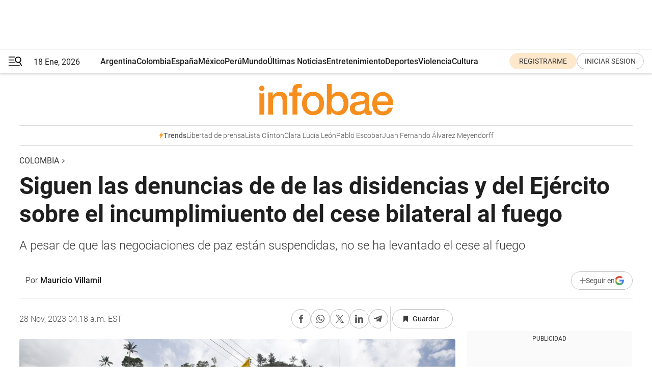

--- FILE ---
content_type: text/html; charset=utf-8
request_url: https://www.infobae.com/colombia/2023/11/28/siguen-las-denuncias-de-de-las-disidencias-y-del-ejercito-sobre-el-incumplimiuento-del-cese-bilateral-al-fuego/
body_size: 46372
content:
<!DOCTYPE html><html lang="es" style="scroll-behavior:smooth"><head><meta charSet="UTF-8"/><meta name="MobileOptimized" content="width"/><meta name="HandheldFriendly" content="true"/><meta name="apple-mobile-web-app-capable" content="yes"/><meta name="apple-mobile-web-app-status-bar-style" content="blank-translucent"/><title>Siguen las denuncias de de las disidencias y del Ejército sobre el incumplimiuento del cese bilateral al fuego - Infobae</title><meta name="title" content="Siguen las denuncias de de las disidencias y del Ejército sobre el incumplimiuento del cese bilateral al fuego - Infobae"/><meta name="description" content="A pesar de que las negociaciones de paz están suspendidas, no se ha levantado el cese al fuego"/><meta http-equiv="X-UA-Compatible" content="IE=edge,chrome=1"/><link rel="preload" as="font" type="font/woff2" crossorigin="" fetchpriority="high" href="https://www.infobae.com/assets/fonts/roboto-v30-latin-regular.woff2"/><link rel="preload" as="font" type="font/woff2" crossorigin="" fetchpriority="high" href="https://www.infobae.com/assets/fonts/roboto-v30-latin-300.woff2"/><link rel="preload" as="font" type="font/woff2" crossorigin="" fetchpriority="high" href="https://www.infobae.com/assets/fonts/roboto-v30-latin-500.woff2"/><link rel="preload" as="font" type="font/woff2" crossorigin="" fetchpriority="high" href="https://www.infobae.com/assets/fonts/roboto-v30-latin-700.woff2"/><link rel="preload" as="font" type="font/woff2" crossorigin="" fetchpriority="high" href="https://www.infobae.com/assets/fonts/roboto-v30-latin-italic.woff2"/><link rel="preload" as="font" type="font/woff2" crossorigin="" fetchpriority="high" href="https://www.infobae.com/assets/fonts/roboto-v30-latin-300italic.woff2"/><link rel="preload" as="font" type="font/woff2" crossorigin="" fetchpriority="high" href="https://www.infobae.com/assets/fonts/roboto-v30-latin-500italic.woff2"/><link rel="preload" as="font" type="font/woff2" crossorigin="" fetchpriority="high" href="https://www.infobae.com/assets/fonts/roboto-v30-latin-700italic.woff2"/><link rel="preload" href="/pf/resources/dist/infobae/css/main.css?d=3761" as="style"/><link rel="stylesheet" href="/pf/resources/dist/infobae/css/main.css?d=3761" media="screen, print"/><link rel="manifest" crossorigin="use-credentials" href="/pf/resources/manifest.json?d=3761"/><script type="application/javascript" id="polyfill-script">if(!Array.prototype.includes||!(window.Object && window.Object.assign)||!window.Promise||!window.Symbol||!window.fetch){document.write('<script type="application/javascript" src="/pf/dist/engine/polyfill.js?d=3761&mxId=00000000" defer=""><\/script>')}</script><script id="fusion-engine-react-script" type="application/javascript" src="/pf/dist/engine/react.js?d=3761&amp;mxId=00000000" defer=""></script><script id="fusion-engine-combinations-script" type="application/javascript" src="/pf/dist/components/combinations/default.js?d=3761&amp;mxId=00000000" defer=""></script><link rel="preconnect" href="https://sb.scorecardresearch.com/"/><link rel="preconnect" href="https://www.google-analytics.com/"/><link rel="preconnect" href="https://s.go-mpulse.net/"/><link rel="preconnect" href="https://fundingchoicesmessages.google.com/"/><link rel="preconnect" href="https://stats.g.doubleclick.net/"/><link rel="preconnect" href="https://www.googletagservices.com/"/><link id="fusion-template-styles" rel="stylesheet" type="text/css"/><link rel="preload" as="image" href="https://www.infobae.com/assets/images/logos/logo_infobae_naranja.svg"/><script src="/pf/resources/dist/infobae/js/main.js?d=3761" defer=""></script><script src="https://d1bl11pgu3tw3h.cloudfront.net/vendor/comscore/5.2.0/streamsense.min.js?org=infobae" defer=""></script><script src="https://sb.scorecardresearch.com/beacon.js" defer=""></script><script defer="">var _comscore = _comscore || []; _comscore.push({ c1: "2", c2: "8030908", options: { enableFirstPartyCookie: true, bypassUserConsentRequirementFor1PCookie: true } }); (function () { var s = document.createElement("script"), el = document.getElementsByTagName("script")[0]; s.async = true; s.src = "https://sb.scorecardresearch.com/cs/8030908/beacon.js"; el.parentNode.insertBefore(s, el); })();</script><script defer="">try{(function(i,s,o,g,r,a,m){i["GoogleAnalyticsObject"]=r;i[r]=i[r]||function(){(i[r].q=i[r].q||[]).push(arguments)},i[r].l=1*new Date;a=s.createElement(o),m=s.getElementsByTagName(o)[0];a.async=0;a.src=g;m.parentNode.insertBefore(a,m)})(window,document,"script","https://www.google-analytics.com/analytics.js","ga");ga("create","UA-759511-1","auto");ga("send","pageview");}catch(error){console.log("Error al inicializar gaScript:",error);}</script><script src="https://www.googletagmanager.com/gtag/js?id=G-Q2J791G3GV" async=""></script><script defer="">try{window.dataLayer = window.dataLayer || [];function gtag(){dataLayer.push(arguments);}gtag('js', new Date());gtag('config', 'G-Q2J791G3GV');}catch(error){console.log("Error al inicializar gaScript4:",error);}</script><script id="ebx" src="//applets.ebxcdn.com/ebx.js" async=""></script><script async="" src="https://functions.adnami.io/api/macro/adsm.macro.infobae.com.js"></script><script src="https://accounts.google.com/gsi/client" async="" defer=""></script><script>
  !function(e,o,n,i){if(!e){e=e||{},window.permutive=e,e.q=[];var t=function(){return([1e7]+-1e3+-4e3+-8e3+-1e11).replace(/[018]/g,function(e){return(e^(window.crypto||window.msCrypto).getRandomValues(new Uint8Array(1))[0]&15>>e/4).toString(16)})};e.config=i||{},e.config.apiKey=o,e.config.workspaceId=n,e.config.environment=e.config.environment||"production",(window.crypto||window.msCrypto)&&(e.config.viewId=t());for(var g=["addon","identify","track","trigger","query","segment","segments","ready","on","once","user","consent"],r=0;r<g.length;r++){var w=g[r];e[w]=function(o){return function(){var n=Array.prototype.slice.call(arguments,0);e.q.push({functionName:o,arguments:n})}}(w)}}}(window.permutive,"0cd2c32e-1a14-4e1f-96f0-a022c497b9cb","aa463839-b614-4c77-b5e9-6cdf10e1960c",{"consentRequired": true});
    window.googletag=window.googletag||{},window.googletag.cmd=window.googletag.cmd||[],window.googletag.cmd.push(function(){if(0===window.googletag.pubads().getTargeting("permutive").length){var e=window.localStorage.getItem("_pdfps");window.googletag.pubads().setTargeting("permutive",e?JSON.parse(e):[]);var o=window.localStorage.getItem("permutive-id");o&&(window.googletag.pubads().setTargeting("puid",o),window.googletag.pubads().setTargeting("ptime",Date.now().toString())),window.permutive.config.viewId&&window.googletag.pubads().setTargeting("prmtvvid",window.permutive.config.viewId),window.permutive.config.workspaceId&&window.googletag.pubads().setTargeting("prmtvwid",window.permutive.config.workspaceId)}});
    </script><script async="" src="https://a564e303-c351-48a1-b5d1-38585e343734.edge.permutive.app/aa463839-b614-4c77-b5e9-6cdf10e1960c-web.js"></script><script defer="">try{function classThemeChange(){const e=window.localStorage.getItem("theme"),a=document.querySelector("html");a.classList.contains("dark")||"dark"!==e||a.classList.add("dark"),a.classList.contains("dark")&&""===e&&a.classList.remove("dark")}window.addEventListener("themeChange",classThemeChange),classThemeChange();}catch(error){console.log("Error al inicializar themeJS:", error);}</script><script>try{(function(w,d,s,l,i){w[l]=w[l]||[];w[l].push({'gtm.start': new Date().getTime(),event:'gtm.js'});var f=d.getElementsByTagName(s)[0], j=d.createElement(s),dl=l!='dataLayer'?'&l='+l:'';j.async=true;j.src= 'https://www.googletagmanager.com/gtm.js?id='+i+dl;f.parentNode.insertBefore(j,f); })(window,document,'script','dataLayer','GTM-KTGQDC9');}catch(error){console.log("Error al inicializar gtmScript:",error);}</script><script>
  "undefined"!=typeof window&&(window.googlefc=window.googlefc||{},window.googlefc.callbackQueue=window.googlefc.callbackQueue||[],window.googlefc.callbackQueue.push({CONSENT_DATA_READY(){__tcfapi("addEventListener",2.2,(e,o)=>{if(o){console.log("Success getting consent data");let t=JSON.parse(localStorage.getItem("permutive-consent"));if(e?.gdprApplies){if(console.log("Country applies GDPR"),e?.eventStatus==="useractioncomplete"){console.log("First time modal");let n=e.purpose.consents["1"];n?(console.log("Consent accepted"),window.permutive.consent({opt_in:!0,token:"123"})):(console.log("Consent refused"),window.permutive.consent({opt_in:!1}))}else console.log("Consent already granted, skipping.")}else t?.opt_in?console.log("Consent already accepted for non-GDPR country, skipping."):(console.log("No previous consent found; automatically accepting consent."),window.permutive.consent({opt_in:!0,token:"123"}))}else console.error("Error getting consent data")})}}));
  </script><script defer="">try{!function(f,b,e,v,n,t,s) {if(f.fbq)return;n=f.fbq=function(){n.callMethod? n.callMethod.apply(n,arguments):n.queue.push(arguments)}; if(!f._fbq)f._fbq=n;n.push=n;n.loaded=!0;n.version='2.0'; n.queue=[];t=b.createElement(e);t.async=!0; t.src=v;s=b.getElementsByTagName(e)[0]; s.parentNode.insertBefore(t,s)}(window, document,'script', 'https://connect.facebook.net/en_US/fbevents.js'); fbq('init', '336383993555320'); fbq('track', 'PageView'); fbq('track', 'ViewContent');}catch(error){console.log("Error al inicializar facebookPixelRawCodeScript:",error);}</script><script src="https://cdn.onesignal.com/sdks/web/v16/OneSignalSDK.page.js" defer=""></script><script>const getCountry=(timeZone)=>{switch(timeZone){case 'America/Argentina/Buenos_Aires':case 'America/Argentina/Catamarca':case 'America/Argentina/ComodRivadavia':case 'America/Argentina/Cordoba':case 'America/Argentina/Jujuy':case 'America/Argentina/La_Rioja':case 'America/Argentina/Mendoza':case 'America/Argentina/Rio_Gallegos':case 'America/Argentina/Salta':case 'America/Argentina/San_Juan':case 'America/Argentina/San_Luis':case 'America/Argentina/Tucuman':case 'America/Argentina/Ushuaia':case 'America/Buenos_Aires':case 'America/Catamarca':case 'America/Cordoba':case 'America/Jujuy':case 'America/Mendoza':case 'America/Rosario':return'Argentina';case 'America/Bahia_Banderas':case 'America/Cancun':case 'America/Chihuahua':case 'America/Ciudad_Juarez':case 'America/Ensenada':case 'America/Hermosillo':case 'America/Matamoros':case 'America/Mazatlan':case 'America/Merida':case 'America/Mexico_City':case 'America/Monterrey':case 'America/Ojinaga':case 'America/Santa_Isabel':case 'America/Tijuana':case 'Mexico/BajaNorte':case 'Mexico/BajaSur':case 'Mexico/General':return'México';case 'Africa/Ceuta':case 'Atlantic/Canary':case 'Europe/Madrid':return'España';case 'America/Lima':return'Perú';case 'America/Bogota':return'Colombia';default:return'Otros'}};const country=getCountry(Intl.DateTimeFormat().resolvedOptions().timeZone);const getActionMessage=()=>{if(country==='Argentina'){return'Suscribite a nuestras notificaciones para recibir las últimas noticias de Argentina.'}
          if(country==='Otros'){return'Suscríbete a nuestras notificaciones para recibir las últimas noticias de todos los países.'}
          return'Suscríbete a nuestras notificaciones para recibir las últimas noticias de '+country+'.'};window.OneSignalDeferred=window.OneSignalDeferred||[];window.OneSignalDeferred.push(async(OneSignal)=>{await OneSignal.init({appId:'bef19c97-ed8d-479f-a038-e9d3da77d4c9',safari_web_id:'web.onesignal.auto.364542e4-0165-4e49-b6eb-0136f3f4eaa9',notifyButton:{enable:!1},allowLocalhostAsSecureOrigin:!0,serviceWorkerParam:{scope:'/'},serviceWorkerPath:'OneSignalSDKWorker.js',promptOptions:{slidedown:{prompts:[{type:'push',autoPrompt:!0,text:{actionMessage:getActionMessage(),acceptButton:'Suscribirse',cancelButton:'Después'},},],},},welcomeNotification:{title:'¡Bienvenido!',message:'Gracias por suscribirte a las notificaciones',url:'https://www.infobae.com/',},});OneSignal.User.addTag('region',country)})</script><link rel="dns-prefetch" href="https://sb.scorecardresearch.com/"/><link rel="dns-prefetch" href="https://www.google-analytics.com/"/><link rel="dns-prefetch" href="https://s.go-mpulse.net/"/><link rel="dns-prefetch" href="https://fundingchoicesmessages.google.com/"/><link rel="dns-prefetch" href="https://stats.g.doubleclick.net/"/><link rel="dns-prefetch" href="https://www.googletagservices.com/"/><meta name="viewport" content="width=device-width, initial-scale=1.0, user-scalable=yes, minimum-scale=0.5, maximum-scale=2.0"/><meta name="google-site-verification" content="DqMfuNB2bg-Ou_FEVXxZuzmDpPJ1ZVmOQVvwfJACGmM"/><link rel="canonical" href="https://www.infobae.com/colombia/2023/11/28/siguen-las-denuncias-de-de-las-disidencias-y-del-ejercito-sobre-el-incumplimiuento-del-cese-bilateral-al-fuego/"/><link rel="amphtml" href="https://www.infobae.com/colombia/2023/11/28/siguen-las-denuncias-de-de-las-disidencias-y-del-ejercito-sobre-el-incumplimiuento-del-cese-bilateral-al-fuego/?outputType=amp-type"/><meta property="keywords" content="Disidencias de las Farc,Ejército Nacional de Colombia,Cese al fuego,Colombia-noticias"/><meta name="robots" content="index, follow"/><meta name="googlebot" content="index, follow"/><meta name="robots" content="max-image-preview:large"/><meta name="distribution" content="global"/><meta name="rating" content="general"/><meta name="language" content="es_ES"/><link rel="alternate" type="application/rss+xml" title="RSS de Colombia - Infobae" href="https://www.infobae.com/arc/outboundfeeds/rss/category/colombia/"/><meta name="news_keywords" content="Disidencias de las Farc,Ejército Nacional de Colombia,Cese al fuego,Colombia-noticias"/><meta property="article:section" content="Colombia"/><meta property="article:published_time" content="2023-11-28T09:18:32.561Z"/><meta property="article:modified_time" content="2023-11-28T09:18:54.326Z"/><meta property="last_updated_date" content="2023-11-28T09:18:54.326Z"/><meta property="article:tag" content="Disidencias de las Farc"/><meta property="article:tag" content="Ejército Nacional de Colombia"/><meta property="article:tag" content="Cese al fuego"/><meta property="article:tag" content="Colombia-noticias"/><meta property="article:opinion" content="false"/><meta name="twitter:card" content="summary_large_image"/><meta name="twitter:creator" content="@infobae"/><meta name="twitter:description" content="A pesar de que las negociaciones de paz están suspendidas, no se ha levantado el cese al fuego"/><meta name="twitter:image" content="https://www.infobae.com/resizer/v2/LAEKM3OYERCV7OA5OJGA7ZSURI.jpg?auth=dc634fc4e1bc215682f5eb899a59e7fd9fbc37de5bbecb677e8711626ed3fe14&amp;smart=true&amp;width=1024&amp;height=512&amp;quality=85"/><meta name="twitter:site" content="@infobae"/><meta name="twitter:title" content="Siguen las denuncias de de las disidencias y del Ejército sobre el incumplimiuento del cese bilateral al fuego"/><meta property="twitter:domain" content="infobae.com"/><meta property="twitter:url" content="https://www.infobae.com/colombia/2023/11/28/siguen-las-denuncias-de-de-las-disidencias-y-del-ejercito-sobre-el-incumplimiuento-del-cese-bilateral-al-fuego/"/><meta property="og:title" content="Siguen las denuncias de de las disidencias y del Ejército sobre el incumplimiuento del cese bilateral al fuego"/><meta property="og:description" content="A pesar de que las negociaciones de paz están suspendidas, no se ha levantado el cese al fuego"/><meta property="og:url" content="https://www.infobae.com/colombia/2023/11/28/siguen-las-denuncias-de-de-las-disidencias-y-del-ejercito-sobre-el-incumplimiuento-del-cese-bilateral-al-fuego/"/><meta property="og:type" content="article"/><meta property="og:site_name" content="infobae"/><meta property="og:locale" content="es_LA"/><meta property="og:image" itemProp="image" content="https://www.infobae.com/resizer/v2/LAEKM3OYERCV7OA5OJGA7ZSURI.jpg?auth=dc634fc4e1bc215682f5eb899a59e7fd9fbc37de5bbecb677e8711626ed3fe14&amp;smart=true&amp;width=1200&amp;height=630&amp;quality=85"/><meta property="og:image:width" content="1200"/><meta property="og:image:height" content="630"/><meta property="fb:app_id" content="907935373302455"/><meta property="fb:pages" content="34839376970"/><meta property="fb:pages" content="436205896728888"/><meta property="fb:pages" content="142361755806396"/><meta name="isDFP" content="true"/><meta name="dfpPageType" content="nota"/><meta name="dfp_path" content="infobae/colombia"/><meta property="article:publisher" content="https://www.facebook.com/infobae"/><script type="application/ld+json">{"@context":"https://schema.org","@type":"NewsMediaOrganization","name":"Infobae","description":"El sitio de noticias en español más leído en el mundo. Con redacciones en Ciudad de México, Madrid, Bogotá, Lima y Buenos Aires; y corresponsales en las principales ciudades del mundo.","email":"contacto@infobae.com","url":"https://www.infobae.com","sameAs":["https://www.facebook.com/Infobae/","https://www.youtube.com/@Infobae","https://x.com/infobae","https://es.wikipedia.org/wiki/Infobae","https://whatsapp.com/channel/0029Va4oNEALikgEL4Y8mb2K"],"logo":{"@type":"ImageObject","url":"https://www.infobae.com/resizer/v2/NCYGYV4JW5CQHKEULJMKQU6MZU.png?auth=31eb621d6ad5fda030d6c893a4efe3120a76cc8178216c9c9a07fd3dd89a360f&width=255&height=60&quality=90","height":60,"width":255}}</script><script type="application/ld+json">{"@context":"https://schema.org","@type":"BreadcrumbList","itemListElement":[{"@type":"ListItem","position":1,"item":{"@id":"https://infobae.com","name":"Infobae"}},{"@type":"ListItem","position":2,"item":{"@id":"https://infobae.com/colombia","name":"Colombia"}}]}</script><script type="application/ld+json">{"@context":"https://schema.org","@type":"NewsArticle","headline":"Siguen las denuncias de de las disidencias y del Ejército sobre el incumplimiuento del cese bilateral al fuego","description":"A pesar de que las negociaciones de paz están suspendidas, no se ha levantado el cese al fuego","articleBody":"A pesar de que los diálogos entre las disidencias de las Farc lideradas por alias ‘Iván Mordisco’ y el Gobierno nacional están en pausa, el cese al fuego bilateral entre este grupo y las Fuerzas Militares sigue en vigor. En los últimos días, han surgido denuncias sobre presuntos incumplimientos de ambas partes. El último incidente se registró en Timba, Cauca, donde el Ejército informó sobre una asonada contra soldados y policías después de enfrentamientos con las disidencias. Según el informe oficial, ninguno de los uniformados resultó gravemente afectado tras el enfrentamiento con el grupo de 18 disidentes de las Farc. Desde el Comando del Ejército Específico del Cauca, señalan que este tipo de acciones son resultado de la instrumentalización por parte de los grupos armados. “Es una población que está siendo instrumentalizada de manera periódica y permanente, lo que obliga a sacar a la Fuerza Pública de ese sector de Timba, con el objetivo de continuar con su economía”, indicó el general Federico Mejía, comandante del comando citado por la emisora colombiana Blu Radio, ‘Sebastián’, vocero de la delegación de diálogos de las disidencias bajo ‘Iván Mordisco’, negó la responsabilidad del grupo, afirmando que los hechos ocurrieron tras la muerte de un civil. “No entendemos por qué el general Mejía no asume su responsabilidad y errores en sus tropas. En una situación de este tipo, el Ejército debió haber roto el contacto, eso es lo que rezan los documentos de cese al fuego”, señaló ‘Sebastián’ que fue citado por ese medio de comunicación. Afirma que desde el Ministerio de Defensa no han proporcionado directrices suficientes o no han supervisado el cumplimiento, dificultando el avance. Esperan reunirse con el gobierno durante la semana para presentar las diferentes versiones sobre las denuncias de incumplimientos y ajustar el cese. Además, indicó que las disidencias esperan que el Mecanismo de Monitoreo y Verificación del cese al fuego se instale en los próximos días, y sus delegados ya están en Bogotá para ello. También mencionó que los militares regresaron al grupo de contingencias la semana pasada. Comunidad sacó al Ejército en el Cauca luego de combates con las disidencias de las Farc “Pa’ afuera”, “se van”, se oye gritar a un grupo de personas que habría emprendido una asonada contra miembros del Ejército Nacional, en el casco urbano del corregimiento de Timba, Cauca, luego de que se presentaran enfrentamientos en contra de las disidencias de las Farc. En las imágenes difundidas por los habitantes de la zona se ve a unas&nbsp;40 personas que sostienen sábanas blancas&nbsp;y caminan en contra de un grupo de uniformados que retrocede, mientras hace gestos para llamar a la calma. Los civiles les gritan insultos y les ordenan retirarse del sector. Ahora puede seguirnos en&nbsp;WhatsApp Channel&nbsp;y en&nbsp;Google News. Los uniformados, según las imágenes, atendieron los&nbsp;reclamos&nbsp;y se retiraron lentamente. Sin embargo, todavía se evalúa la situación en el corregimiento para establecer la presencia de las autoridades y lo que habría producido la&nbsp;asonada&nbsp;en contra de los uniformados. Los hechos ocurrieron luego de que el Ejército y la Policía desplegaron una operación en la zona para realizar&nbsp;control territorial, debido al difícil acceso para la fuerza pública en ese territorio y los precedentes de ataques por parte de la columna&nbsp;Jaime Martínez, de las&nbsp;disidencias de las Farc. Además, por denuncias en el sector de&nbsp;hurto de camionetas a empresas privadas. La fuerza pública ubicó un punto de control en el casco urbano del municipio para verificar datos de transeúntes. Esa columna guerrillera, al notar la presencia de los uniformados, habría emprendido un ataque. Según conoció&nbsp;Infobae Colombia, en medio de la operación ingresó una camioneta cargada de guerrilleros vestidos con prendas militares y boinas, quienes atacaron con&nbsp;disparos de fusil&nbsp;a la fuerza pública. Los uniformados respondieron al ataque para defenderse y retirarse de la zona, debido a que no se encontraban en un operativo ofensivo, sino de estabilidad.","url":"https://www.infobae.com/colombia/2023/11/28/siguen-las-denuncias-de-de-las-disidencias-y-del-ejercito-sobre-el-incumplimiuento-del-cese-bilateral-al-fuego/","dateCreated":"2023-11-28T09:10:58Z","dateModified":"2023-11-28T09:18:54Z","datePublished":"2023-11-28T09:18:32Z","mainEntityOfPage":{"@type":"WebPage","@id":"https://www.infobae.com/colombia/2023/11/28/siguen-las-denuncias-de-de-las-disidencias-y-del-ejercito-sobre-el-incumplimiuento-del-cese-bilateral-al-fuego/"},"articleSection":"Colombia","creator":{"@type":"Person","name":"Mauricio Villamil","url":"https://www.infobae.com"},"keywords":"Disidencias de las Farc,Ejército Nacional de Colombia,Cese al fuego,Colombia-noticias","isAccessibleForFree":true,"copyrightYear":2023,"copyrightHolder":{"@type":"Organization","name":"Infobae","url":"https://www.infobae.com"},"inLanguage":"es-CO","contentLocation":{"@type":"Place","name":"Colombia"},"publisher":{"@type":"Organization","name":"infobae","logo":{"@type":"ImageObject","url":"https://www.infobae.com/resizer/v2/NCYGYV4JW5CQHKEULJMKQU6MZU.png?auth=31eb621d6ad5fda030d6c893a4efe3120a76cc8178216c9c9a07fd3dd89a360f&width=255&height=60&quality=90","height":60,"width":255}},"author":{"@type":"Person","name":"Mauricio Villamil","url":"https://www.infobae.com"},"image":[{"@type":"ImageObject","url":"https://www.infobae.com/resizer/v2/LAEKM3OYERCV7OA5OJGA7ZSURI.jpg?auth=dc634fc4e1bc215682f5eb899a59e7fd9fbc37de5bbecb677e8711626ed3fe14&smart=true&width=1200&height=675&quality=85","width":1200,"height":675},{"@type":"ImageObject","url":"https://www.infobae.com/resizer/v2/LAEKM3OYERCV7OA5OJGA7ZSURI.jpg?auth=dc634fc4e1bc215682f5eb899a59e7fd9fbc37de5bbecb677e8711626ed3fe14&smart=true&width=1200&height=900&quality=85","width":1200,"height":900},{"@type":"ImageObject","url":"https://www.infobae.com/resizer/v2/LAEKM3OYERCV7OA5OJGA7ZSURI.jpg?auth=dc634fc4e1bc215682f5eb899a59e7fd9fbc37de5bbecb677e8711626ed3fe14&smart=true&width=1200&height=1200&quality=85","width":1200,"height":1200}]}</script><link rel="shortcut icon" type="image/x-icon" href="/pf/resources/favicon/favicon-32x32.png?d=3761"/><link rel="icon" sizes="16x16" type="image/png" href="/pf/resources/favicon/favicon-16x16.png?d=3761"/><link rel="icon" type="image/png" sizes="32x32" href="/pf/resources/favicon/favicon-32x32.png?d=3761"/><link rel="apple-touch-icon" href="/pf/resources/favicon/apple-touch-icon.png?d=3761"/><link rel="apple-touch-icon-precomposed" href="/pf/resources/favicon/apple-touch-icon-precomposed.png?d=3761"/><link rel="apple-touch-icon-120x120" href="/pf/resources/favicon/apple-touch-icon-120x120.png?d=3761"/><link rel="apple-touch-icon-120x120-precomposed" href="/pf/resources/favicon/apple-touch-icon-120x120-precomposed.png?d=3761"/><link rel="apple-touch-icon-152x152" href="/pf/resources/favicon/apple-touch-icon-152x152.png?d=3761"/><link rel="apple-touch-icon-152x152-precomposed" href="/pf/resources/favicon/apple-touch-icon-152x152-precomposed.png?d=3761"/><link rel="shortcut icon" sizes="192x192" href="/pf/resources/favicon/android-chrome-192x192.png?d=3761"/><link rel="shortcut icon" sizes="512x512" href="/pf/resources/favicon/android-chrome-512x512.png?d=3761"/><script async="" src="https://www.google.com/adsense/search/ads.js"></script><script>
        (function(g,o){
          g[o] = g[o] || function () {
            (g[o]['q'] = g[o]['q'] || []).push(arguments)
          }, g[o]['t'] = 1 * new Date
        })(window,'_googCsa');
      </script>
<script>(window.BOOMR_mq=window.BOOMR_mq||[]).push(["addVar",{"rua.upush":"false","rua.cpush":"true","rua.upre":"false","rua.cpre":"true","rua.uprl":"false","rua.cprl":"false","rua.cprf":"false","rua.trans":"SJ-2e46927e-62f3-4f14-8875-91120e609174","rua.cook":"false","rua.ims":"false","rua.ufprl":"false","rua.cfprl":"true","rua.isuxp":"false","rua.texp":"norulematch","rua.ceh":"false","rua.ueh":"false","rua.ieh.st":"0"}]);</script>
                              <script>!function(e){var n="https://s.go-mpulse.net/boomerang/";if("False"=="True")e.BOOMR_config=e.BOOMR_config||{},e.BOOMR_config.PageParams=e.BOOMR_config.PageParams||{},e.BOOMR_config.PageParams.pci=!0,n="https://s2.go-mpulse.net/boomerang/";if(window.BOOMR_API_key="C7HNE-7B57D-WM7L2-K2VFG-FX3EW",function(){function e(){if(!o){var e=document.createElement("script");e.id="boomr-scr-as",e.src=window.BOOMR.url,e.async=!0,i.parentNode.appendChild(e),o=!0}}function t(e){o=!0;var n,t,a,r,d=document,O=window;if(window.BOOMR.snippetMethod=e?"if":"i",t=function(e,n){var t=d.createElement("script");t.id=n||"boomr-if-as",t.src=window.BOOMR.url,BOOMR_lstart=(new Date).getTime(),e=e||d.body,e.appendChild(t)},!window.addEventListener&&window.attachEvent&&navigator.userAgent.match(/MSIE [67]\./))return window.BOOMR.snippetMethod="s",void t(i.parentNode,"boomr-async");a=document.createElement("IFRAME"),a.src="about:blank",a.title="",a.role="presentation",a.loading="eager",r=(a.frameElement||a).style,r.width=0,r.height=0,r.border=0,r.display="none",i.parentNode.appendChild(a);try{O=a.contentWindow,d=O.document.open()}catch(_){n=document.domain,a.src="javascript:var d=document.open();d.domain='"+n+"';void(0);",O=a.contentWindow,d=O.document.open()}if(n)d._boomrl=function(){this.domain=n,t()},d.write("<bo"+"dy onload='document._boomrl();'>");else if(O._boomrl=function(){t()},O.addEventListener)O.addEventListener("load",O._boomrl,!1);else if(O.attachEvent)O.attachEvent("onload",O._boomrl);d.close()}function a(e){window.BOOMR_onload=e&&e.timeStamp||(new Date).getTime()}if(!window.BOOMR||!window.BOOMR.version&&!window.BOOMR.snippetExecuted){window.BOOMR=window.BOOMR||{},window.BOOMR.snippetStart=(new Date).getTime(),window.BOOMR.snippetExecuted=!0,window.BOOMR.snippetVersion=12,window.BOOMR.url=n+"C7HNE-7B57D-WM7L2-K2VFG-FX3EW";var i=document.currentScript||document.getElementsByTagName("script")[0],o=!1,r=document.createElement("link");if(r.relList&&"function"==typeof r.relList.supports&&r.relList.supports("preload")&&"as"in r)window.BOOMR.snippetMethod="p",r.href=window.BOOMR.url,r.rel="preload",r.as="script",r.addEventListener("load",e),r.addEventListener("error",function(){t(!0)}),setTimeout(function(){if(!o)t(!0)},3e3),BOOMR_lstart=(new Date).getTime(),i.parentNode.appendChild(r);else t(!1);if(window.addEventListener)window.addEventListener("load",a,!1);else if(window.attachEvent)window.attachEvent("onload",a)}}(),"".length>0)if(e&&"performance"in e&&e.performance&&"function"==typeof e.performance.setResourceTimingBufferSize)e.performance.setResourceTimingBufferSize();!function(){if(BOOMR=e.BOOMR||{},BOOMR.plugins=BOOMR.plugins||{},!BOOMR.plugins.AK){var n="true"=="true"?1:0,t="",a="aoilchixzcojq2lmm66q-f-2ecba4d9f-clientnsv4-s.akamaihd.net",i="false"=="true"?2:1,o={"ak.v":"39","ak.cp":"619111","ak.ai":parseInt("650669",10),"ak.ol":"0","ak.cr":9,"ak.ipv":4,"ak.proto":"h2","ak.rid":"1bdb42c5","ak.r":44268,"ak.a2":n,"ak.m":"dscr","ak.n":"ff","ak.bpcip":"3.144.177.0","ak.cport":56678,"ak.gh":"23.192.164.150","ak.quicv":"","ak.tlsv":"tls1.3","ak.0rtt":"","ak.0rtt.ed":"","ak.csrc":"-","ak.acc":"","ak.t":"1768712125","ak.ak":"hOBiQwZUYzCg5VSAfCLimQ==/N6z0EFV4PIVw8+1ke2qa4WtyESGCQ+IYYkaKDLyXshZOmYqd0zxFifioVMj3dC5ugx7d3BqcYkPeCuQk0jOj3iAnMCypDN0+hXBq84+bwIZZobmPgTbz4JU7/w1YnSqZVn591JblhxUNoNa8MmbAT+iZBg+O/UcXfh4CB5y9KvIS4kbcPhzrh6eZlziOGP5D1+Jof2bIn6QE5FLLbZgkg5Q+vvuSnZM3Q/bknnz6K5EPZRVHjow+3quYurZF3UVAWHIy56T0HbvFjo6Wck6vrgNQ1kPPLwZz2vefnDuFs8menGt1HHN9taxMumtb7bTsZy/ZNGZKDFNKNuwZ8w2AB5XVtURJkr2a8QYN2ByQIeBdqEBbNMs6itXxGQvaNsxV8WX7CuRTbo2Ivhl2u3Soi0oYq8A+3HnyqoKqOMMw7k=","ak.pv":"135","ak.dpoabenc":"","ak.tf":i};if(""!==t)o["ak.ruds"]=t;var r={i:!1,av:function(n){var t="http.initiator";if(n&&(!n[t]||"spa_hard"===n[t]))o["ak.feo"]=void 0!==e.aFeoApplied?1:0,BOOMR.addVar(o)},rv:function(){var e=["ak.bpcip","ak.cport","ak.cr","ak.csrc","ak.gh","ak.ipv","ak.m","ak.n","ak.ol","ak.proto","ak.quicv","ak.tlsv","ak.0rtt","ak.0rtt.ed","ak.r","ak.acc","ak.t","ak.tf"];BOOMR.removeVar(e)}};BOOMR.plugins.AK={akVars:o,akDNSPreFetchDomain:a,init:function(){if(!r.i){var e=BOOMR.subscribe;e("before_beacon",r.av,null,null),e("onbeacon",r.rv,null,null),r.i=!0}return this},is_complete:function(){return!0}}}}()}(window);</script></head><body class="nd-body"><noscript><img src="https://sb.scorecardresearch.com/p?c1=2&amp;c2=8030908&amp;cv=4.4.0&amp;cj=1"/></noscript><noscript><iframe src="https://www.googletagmanager.com/ns.html?id=GTM-KTGQDC9" height="0" width="0" style="display:none;visibility:hidden"></iframe></noscript><noscript><img height="1" width="1" style="display:none" src="https://www.facebook.com/tr?id=336383993555320&ev=PageView&noscript=1"/></noscript><div id="fusion-app" class="fusion-app | infobae grid"><div class="article-right-rail-centered "><div class="article-right-rail-centered-layout "><nav><div class="interstitial_800x600 ad-wrapper"><div id="infobae_colombia_nota_interstitial_800x600" class="ad-interstitial-bg hide"></div><div class="dfpAd ad-interstitial"><button id="infobae_colombia_nota_interstitial_800x600_close" aria-label="infobae_colombia_nota_interstitial_800x600" class="close_ad hide"><i class="close"></i></button><div id="infobae/colombia/nota/interstitial_800x600" class="infobae/colombia/nota/interstitial_800x600 arcad"></div></div></div><div style="position:relative"><div class="masthead-navbar " id="mastheadnavbar"><div class="site-header" id="siteheader"><div class="sticky-navbar-ad-container"><div class="top_banner_970x80 ad-wrapper"><div class="dfpAd ad-top-banner"><div id="infobae/colombia/nota/top_banner_970x80" class="infobae/colombia/nota/top_banner_970x80 arcad"></div></div></div></div><div class="sectionnav-container"><span aria-label="Menu" class="hamburger hamburger-wrapper close" role="button" tabindex="-1"><svg viewBox="0 0 28 20" id="hamburger-icon" xmlns="http://www.w3.org/2000/svg" class="hamburger-icon" data-name="hamburger-icon" fill=""><path d="M27.8061 18.2936L23.9009 11.7199C26.6545 9.62581 27.2345 5.75713 25.1799 2.96266C23.0598 0.111715 18.9446 -0.552677 15.9985 1.50445C14.5751 2.49996 13.6279 3.97419 13.3517 5.66252C13.0628 7.34757 13.4737 9.04405 14.498 10.4274C16.2587 12.8169 19.499 13.7133 22.2858 12.6261L26.1944 19.1875C26.3514 19.4517 26.5513 19.6089 26.7784 19.668C26.9927 19.7238 27.2342 19.6816 27.4707 19.5593C28.2062 19.1465 28.0218 18.6387 27.8221 18.2846L27.8061 18.2936ZM24.3917 7.88058C24.0673 9.0572 23.2806 10.0477 22.1932 10.6578C21.1218 11.259 19.8172 11.4316 18.6191 11.1196C16.1094 10.466 14.6138 7.94849 15.2862 5.50947C15.9587 3.07045 18.5492 1.61694 21.0589 2.27047C23.5686 2.92401 25.0642 5.44156 24.3917 7.88058Z" fill=""></path><path d="M0 1.129C0 0.675362 0.371315 0.307617 0.829355 0.307617H12.9866C13.4446 0.307617 13.8159 0.675362 13.8159 1.129C13.8159 1.58264 13.4446 1.95038 12.9866 1.95038H0.829355C0.371315 1.95038 0 1.58264 0 1.129ZM0 7.04295C0 6.58931 0.371315 6.22157 0.829355 6.22157H10.5951C11.0531 6.22157 11.4245 6.58931 11.4245 7.04295C11.4245 7.49659 11.0531 7.86433 10.5951 7.86433H0.829355C0.371315 7.86433 0 7.49659 0 7.04295ZM0 12.9569C0 12.5033 0.371315 12.1355 0.829355 12.1355H12.9866C13.4446 12.1355 13.8159 12.5033 13.8159 12.9569C13.8159 13.4105 13.4446 13.7783 12.9866 13.7783H0.829355C0.371315 13.7783 0 13.4105 0 12.9569ZM0 18.8709C0 18.4172 0.371315 18.0495 0.829355 18.0495H22.4792C22.9372 18.0495 23.3086 18.4172 23.3086 18.8709C23.3086 19.3245 22.9372 19.6922 22.4792 19.6922H0.829355C0.371315 19.6922 0 19.3245 0 18.8709Z" fill=""></path></svg></span><a aria-label="infobae" class="site-logo" href="https://www.infobae.com/"><span class="site-logo"><img alt="Infobae" class="logo-image" height="25px" src="https://www.infobae.com/assets/images/logos/logo_infobae_naranja.svg" width="105px" fetchpriority="high" loading="eager"/></span></a><p class="date-info">18 Ene, 2026</p><div class="login-register-container"></div></div></div><nav class="content side-menu" id="side-menu" style="top:undefinedpx;height:calc(100vh - undefinedpx)"><div class="side-menu-sticky-items"><div class="queryly_searchicon_img"><label for="queryly_toggle" id="queryly-label"><button>Buscar en todo el sitio<svg id="search-icon" data-name="search-icon" xmlns="http://www.w3.org/2000/svg" viewBox="0 0 30 30"><path d="M20.35,17.59a10.43,10.43,0,1,0-3.21,3l7.7,7.65a2.19,2.19,0,1,0, 3.17-3l-.08-.07Zm-8.53.72a6.74,6.74,0,1,1,6.74-6.75,6.74,6.74,0,0,1-6.74,6.75Zm0,0"></path></svg></button></label></div></div><div class="dropdown"><div id="dropdown-item-ctn0" class="dropdown-item-ctn"><a class="item non-bold" href="https://www.infobae.com/?noredirect" rel="noopener noreferrer">Argentina</a></div><div id="dropdown-body0" class="dropdown-body"></div></div><div class="dropdown"><div id="dropdown-item-ctn2" class="dropdown-item-ctn"><a class="item non-bold" href="https://www.infobae.com/colombia/" rel="noopener noreferrer">Colombia</a></div><div id="dropdown-body2" class="dropdown-body"></div></div><div class="dropdown"><div id="dropdown-item-ctn4" class="dropdown-item-ctn"><a class="item non-bold" href="https://www.infobae.com/espana/" rel="noopener noreferrer">España</a></div><div id="dropdown-body4" class="dropdown-body"></div></div><div class="dropdown"><div id="dropdown-item-ctn6" class="dropdown-item-ctn"><a class="item non-bold" href="https://www.infobae.com/mexico/" rel="noopener noreferrer">México</a></div><div id="dropdown-body6" class="dropdown-body"></div></div><div class="dropdown"><div id="dropdown-item-ctn8" class="dropdown-item-ctn"><a class="item non-bold" href="https://www.infobae.com/peru/" rel="noopener noreferrer">Perú</a></div><div id="dropdown-body8" class="dropdown-body"></div></div><div class="dropdown"><div id="dropdown-item-ctn10" class="dropdown-item-ctn"><a class="item" href="https://www.infobae.com/america/" rel="noopener noreferrer">Mundo</a><div aria-label="Menu Item" class="icon-dropdown" role="button" tabindex="-1"><svg id="down-icon0" width="12" height="12" viewBox="0 0 12 8" fill="none" xmlns="http://www.w3.org/2000/svg" class="icon-drop "><path d="M-9.87742e-07 1.167C-9.69427e-07 0.748023 0.335182 0.41284 0.754162 0.41284C0.969636 0.41284 1.17314 0.496636 1.31679 0.652256L5.98541 5.72789L10.654 0.652257C10.9294 0.341015 11.4082 0.293132 11.7314 0.568461C12.0546 0.84379 12.0905 1.32262 11.8152 1.64584C11.8032 1.65781 11.7913 1.68175 11.7793 1.69372L6.54804 7.36789C6.26074 7.67913 5.78191 7.6911 5.47067 7.41577C5.4587 7.4038 5.44673 7.39183 5.42278 7.36789L0.203504 1.68175C0.071824 1.5381 -9.96114e-07 1.35853 -9.87742e-07 1.167Z" fill="#9B9B9B"></path></svg></div></div><div id="dropdown-body10" class="dropdown-body"><a class="dropdown-item" href="https://www.infobae.com/venezuela/"><span class="dropdown-submenu">Venezuela</span></a><a class="dropdown-item" href="https://www.infobae.com/economist/"><span class="dropdown-submenu">The economist</span></a><a class="dropdown-item" href="https://www.infobae.com/wapo/"><span class="dropdown-submenu">The Washington Post</span></a><a class="dropdown-item" href="https://www.infobae.com/america/realeza/"><span class="dropdown-submenu">Realeza</span></a><a class="dropdown-item" href="https://www.infobae.com/america/opinion/"><span class="dropdown-submenu">Opinión</span></a></div></div><div class="dropdown"><div id="dropdown-item-ctn12" class="dropdown-item-ctn"><a class="item non-bold" href="https://www.infobae.com/colombia/ultimas-noticias/" rel="noopener noreferrer">Últimas Noticias</a></div><div id="dropdown-body12" class="dropdown-body"></div></div><div class="dropdown"><div id="dropdown-item-ctn14" class="dropdown-item-ctn"><a class="item non-bold" href="https://www.infobae.com/tag/colombia-entretenimiento/" rel="noopener noreferrer">Entretenimiento</a></div><div id="dropdown-body14" class="dropdown-body"></div></div><div class="dropdown"><div id="dropdown-item-ctn16" class="dropdown-item-ctn"><a class="item non-bold" href="https://www.infobae.com/colombia/deportes/" rel="noopener noreferrer">Deportes</a></div><div id="dropdown-body16" class="dropdown-body"></div></div><div class="dropdown"><div id="dropdown-item-ctn18" class="dropdown-item-ctn"><a class="item non-bold" href="https://www.infobae.com/tag/colombia-violencia/" rel="noopener noreferrer">Violencia</a></div><div id="dropdown-body18" class="dropdown-body"></div></div><div class="dropdown"><div id="dropdown-item-ctn20" class="dropdown-item-ctn"><a class="item non-bold" href="https://www.infobae.com/cultura/" rel="noopener noreferrer">Cultura</a></div><div id="dropdown-body20" class="dropdown-body"></div></div><div class="dropdown"><div id="dropdown-item-ctn22" class="dropdown-item-ctn"><a class="item non-bold" href="https://www.infobae.com/que-puedo-ver/" rel="noopener noreferrer">Qué puedo ver</a></div><div id="dropdown-body22" class="dropdown-body"></div></div><div class="dropdown"><div id="dropdown-item-ctn24" class="dropdown-item-ctn"><a class="item" href="https://www.infobae.com/tendencias/" rel="noopener noreferrer">Tendencias</a><div aria-label="Menu Item" class="icon-dropdown" role="button" tabindex="-1"><svg id="down-icon0" width="12" height="12" viewBox="0 0 12 8" fill="none" xmlns="http://www.w3.org/2000/svg" class="icon-drop "><path d="M-9.87742e-07 1.167C-9.69427e-07 0.748023 0.335182 0.41284 0.754162 0.41284C0.969636 0.41284 1.17314 0.496636 1.31679 0.652256L5.98541 5.72789L10.654 0.652257C10.9294 0.341015 11.4082 0.293132 11.7314 0.568461C12.0546 0.84379 12.0905 1.32262 11.8152 1.64584C11.8032 1.65781 11.7913 1.68175 11.7793 1.69372L6.54804 7.36789C6.26074 7.67913 5.78191 7.6911 5.47067 7.41577C5.4587 7.4038 5.44673 7.39183 5.42278 7.36789L0.203504 1.68175C0.071824 1.5381 -9.96114e-07 1.35853 -9.87742e-07 1.167Z" fill="#9B9B9B"></path></svg></div></div><div id="dropdown-body24" class="dropdown-body"><a class="dropdown-item" href="https://www.infobae.com/tendencias/estar-mejor/"><span class="dropdown-submenu">Estar Mejor</span></a></div></div><div class="dropdown"><div id="dropdown-item-ctn26" class="dropdown-item-ctn"><a class="item non-bold" href="https://www.infobae.com/podcasts/" rel="noopener noreferrer">Podcasts</a></div><div id="dropdown-body26" class="dropdown-body"></div></div><div class="dropdown"><div id="dropdown-item-ctn28" class="dropdown-item-ctn"><a class="item non-bold" href="https://www.infobae.com/malditos-nerds/" rel="noopener noreferrer">Malditos Nerds</a></div><div id="dropdown-body28" class="dropdown-body"></div></div><div class="dropdown"><div id="dropdown-item-ctn30" class="dropdown-item-ctn"><a class="item non-bold" href="https://www.infobae.com/salud/" rel="noopener noreferrer">Salud</a></div><div id="dropdown-body30" class="dropdown-body"></div></div><div class="dropdown"><div id="dropdown-item-ctn32" class="dropdown-item-ctn"><a class="item non-bold" href="https://www.infobae.com/tecno/" rel="noopener noreferrer">Tecno</a></div><div id="dropdown-body32" class="dropdown-body"></div></div><div class="dark-mode-btn "><div class="dark-mode-btn__container "><div class="dark-mode-btn__toggler "><div class="dark-mode-btn__circle "></div><svg class="light-icon" width="12" height="12" viewBox="0 0 12 12" fill="none" xmlns="http://www.w3.org/2000/svg"><path d="M12 6.10608C11.8953 6.34856 11.7107 6.445 11.4462 6.43122C11.2092 6.41745 10.9722 6.43122 10.738 6.42847C10.4762 6.42847 10.2861 6.24385 10.2861 6.00137C10.2861 5.75614 10.4762 5.57703 10.738 5.57428C10.975 5.57428 11.2119 5.5853 11.4462 5.57152C11.7107 5.55499 11.8925 5.65418 12 5.89666V6.11159V6.10608Z" fill="#1F1F1F"></path><path d="M5.89114 12C5.64866 11.8953 5.55222 11.7107 5.566 11.4462C5.57978 11.2092 5.566 10.9722 5.56876 10.738C5.56876 10.4762 5.75337 10.2861 5.99585 10.2861C6.23833 10.2861 6.42295 10.4762 6.42295 10.738C6.42295 10.975 6.41192 11.2119 6.4257 11.4462C6.44223 11.7107 6.34304 11.8925 6.10056 12H5.88563H5.89114Z" fill="#1F1F1F"></path><path d="M5.99859 2.57084C7.89158 2.57084 9.43188 4.11389 9.42636 6.00414C9.42361 7.88887 7.88331 9.42642 5.99859 9.42642C4.10835 9.42642 2.5653 7.88336 2.57081 5.99036C2.57357 4.10563 4.11386 2.56808 5.99859 2.56808V2.57084ZM6.00685 3.42778C4.5878 3.42503 3.43051 4.57681 3.42775 5.99036C3.425 7.40942 4.57678 8.56672 5.99032 8.56947C7.40938 8.57223 8.56666 7.42045 8.56942 6.00414C8.57218 4.58508 7.4204 3.42778 6.0041 3.42503L6.00685 3.42778Z" fill="#1F1F1F"></path><path d="M6.42851 0.856948C6.42851 0.994721 6.42851 1.13249 6.42851 1.27302C6.423 1.52377 6.24114 1.7139 6.00417 1.7139C5.7672 1.7139 5.57708 1.52652 5.57432 1.27853C5.57157 0.997476 5.57157 0.716419 5.57432 0.435362C5.57432 0.184616 5.76445 0 6.00417 0C6.23563 0 6.423 0.187371 6.42851 0.429852C6.43127 0.573135 6.42851 0.716419 6.42851 0.856948Z" fill="#1F1F1F"></path><path d="M0.851433 6.4285C0.713661 6.4285 0.575889 6.4285 0.435361 6.4285C0.18737 6.42299 0 6.23562 0 5.9959C0 5.75617 0.18737 5.57431 0.440872 5.57155C0.716416 5.5688 0.994717 5.57155 1.27026 5.57155C1.52101 5.57155 1.71113 5.75893 1.71389 5.9959C1.71389 6.23838 1.52652 6.42575 1.26475 6.4285C1.12698 6.4285 0.989206 6.4285 0.848678 6.4285H0.851433Z" fill="#1F1F1F"></path><path d="M1.6312 2.11615C1.63671 1.88745 1.71662 1.75519 1.87368 1.67804C2.03074 1.60088 2.19607 1.60915 2.32558 1.72763C2.52672 1.90949 2.71961 2.10238 2.90422 2.30352C3.05301 2.4661 3.03097 2.7196 2.87667 2.87391C2.7196 3.02821 2.46886 3.05025 2.30629 2.90146C2.1079 2.72235 1.92053 2.52947 1.73867 2.33384C1.67805 2.26495 1.65325 2.163 1.63396 2.11891L1.6312 2.11615Z" fill="#1F1F1F"></path><path d="M9.8865 1.63127C10.1152 1.63953 10.2475 1.71944 10.3246 1.8765C10.4018 2.03632 10.388 2.19889 10.2695 2.32564C10.0877 2.52679 9.89477 2.71967 9.69362 2.90153C9.52829 3.05033 9.27755 3.02553 9.12324 2.86847C8.96894 2.71141 8.9524 2.46066 9.1012 2.29809C9.28306 2.10245 9.47319 1.91232 9.66882 1.73322C9.73495 1.6726 9.83966 1.65055 9.8865 1.63127Z" fill="#1F1F1F"></path><path d="M1.63124 9.87282C1.65604 9.82597 1.69186 9.71576 1.7635 9.6386C1.92332 9.4595 2.09691 9.29141 2.27326 9.12609C2.44961 8.95525 2.70587 8.96076 2.87395 9.12609C3.04203 9.29141 3.04754 9.55043 2.8767 9.72678C2.70862 9.90313 2.53503 10.0767 2.35592 10.2476C2.22091 10.3771 2.05558 10.4074 1.88474 10.3302C1.71942 10.2558 1.63675 10.1208 1.62849 9.87557L1.63124 9.87282Z" fill="#1F1F1F"></path><path d="M10.3716 9.89209C10.3605 10.1208 10.2779 10.2531 10.1208 10.3275C9.96099 10.4019 9.80117 10.3881 9.67167 10.2696C9.47603 10.0877 9.28591 9.90036 9.10405 9.70197C8.94974 9.53389 8.97178 9.27763 9.13436 9.12057C9.29142 8.96902 9.54216 8.95248 9.70473 9.10403C9.89762 9.28314 10.085 9.46775 10.2613 9.66339C10.3247 9.73503 10.3495 9.8425 10.3716 9.89209Z" fill="#1F1F1F"></path></svg><svg class="dark-icon" width="12" height="12" viewBox="0 0 12 12" fill="none" xmlns="http://www.w3.org/2000/svg"><path d="M0 5.6173C0.0203122 5.43051 0.0372386 5.24373 0.0643215 5.06034C0.314839 3.37929 1.12056 2.02766 2.4747 1.00545C3.0773 0.550379 3.74422 0.227753 4.46869 0.0205937C4.65488 -0.0337432 4.83769 0.0205937 4.93925 0.17002C5.0442 0.319447 5.04081 0.492646 4.90878 0.659052C4.52624 1.14129 4.25202 1.67447 4.09968 2.27218C3.82885 3.33175 3.90671 4.36075 4.36374 5.3558C4.84785 6.40178 5.62648 7.15571 6.67594 7.61078C7.44104 7.94359 8.24337 8.04887 9.07278 7.93341C9.89881 7.81794 10.6267 7.48852 11.28 6.97232C11.3647 6.9044 11.473 6.83988 11.578 6.8229C11.8589 6.77875 12.0519 7.00628 11.9876 7.28136C11.754 8.25264 11.3241 9.12542 10.6673 9.88274C9.8785 10.7929 8.90352 11.4279 7.74572 11.7506C5.92101 12.26 4.20463 11.9917 2.64059 10.9219C1.29998 10.005 0.470565 8.72808 0.128643 7.13533C0.0744772 6.88742 0.0575511 6.63272 0.0236975 6.38141C0.0169267 6.34066 0.0101555 6.2999 0.0033848 6.25575C0.0033848 6.0452 0.0033848 5.83125 0.0033848 5.62069L0 5.6173ZM3.63589 1.2228C1.77732 2.17709 0.51119 4.33359 0.897122 6.72441C1.28644 9.1424 3.23303 10.9491 5.68742 11.1563C8.04025 11.3566 9.99699 9.95746 10.8399 8.24584C8.6293 9.16617 6.55069 8.9692 4.80045 7.26778C3.04683 5.55956 2.78277 3.48118 3.63927 1.2228H3.63589Z" fill="white"></path>;</svg></div></div></div></nav><nav class="right-panel " id="right-panel" style="height:calc(100vh - undefinedpx)"><div class="right-panel__header"><div class="right-panel__user-data"><div class="right-panel__content-avatar"><div class="user-default-avatar-ctn"><svg class="user-default-avatar" viewBox="0 0 32 32" fill="none" xmlns="http://www.w3.org/2000/svg"><path d="M24.544 27.9848C24.544 26.7713 24.5689 25.6161 24.544 24.4608C24.411 21.9425 22.3996 19.9311 19.8813 19.8064C17.3381 19.7649 14.7948 19.7649 12.2515 19.8064C9.63345 19.8563 7.51406 21.9674 7.44757 24.5855C7.42264 25.5745 7.43926 26.5636 7.43095 27.5443V28.0263C3.00101 24.8764 0.665526 19.5405 1.34706 14.1464C2.36935 6.05951 9.75812 0.32469 17.845 1.34698C23.8292 2.10331 28.7578 6.4252 30.2788 12.2681C31.8496 18.194 29.564 24.4691 24.544 27.9848M15.9833 6.50001C13.1575 6.50832 10.8801 8.80225 10.8885 11.6281C10.8968 14.4539 13.1907 16.7313 16.0165 16.7229C18.8424 16.7146 21.1197 14.4207 21.1114 11.5949C21.1114 11.5949 21.1114 11.5865 21.1114 11.5782C21.0948 8.76069 18.8008 6.4917 15.9833 6.50001" fill="#D5D5D5"></path><circle cx="16" cy="16" r="15.75" stroke="#777777" stroke-width="0.5"></circle></svg></div></div><div class="right-panel__content-info"><span>Bienvenido</span><span>Por favor, ingresa a tu cuenta.</span></div></div><div class="right-panel__auth-buttons"><button aria-label="Registrarme" class="right-panel__auth-buttons-register">REGISTRARME</button><button aria-label="Iniciar sesión" class="right-panel__auth-buttons-login">INICIAR SESIÓN</button></div></div></nav></div></div><div class="width_full" style="height:falsepx"></div></nav><div class="article-right-rail-centered-content"><aside class="article-right-rail-centered-left-span span-rail" data-element="span-rail"><div class="span-section"><div class="megalateral_2_250x600 ad-wrapper ad-desktop"><div class="dfpAd ad-megalateral"><div id="infobae/colombia/nota/megalateral_2_250x600" class="infobae/colombia/nota/megalateral_2_250x600 arcad"></div></div></div></div></aside><div class="article-right-rail-centered-layout-body "><div class="top page-container"><div class="masthead-header"><div class="mhh-new"><div id="fusion-static-enter:static-masthead-header" style="display:none" data-fusion-component="static-masthead-header" data-persistent-entry="true"></div><a aria-label="Logo link" class="mhh-site-logo" href="https://www.infobae.com/" rel="noreferrer noopener"><img alt="Infobae" height="65" loading="eager" src="https://www.infobae.com/assets/images/logos/logo_infobae_naranja.svg" width="280" fetchpriority="high"/></a><div id="fusion-static-exit:static-masthead-header" style="display:none" data-fusion-component="static-masthead-header" data-persistent-exit="true"></div><div class="header_izq_180x70 ad-wrapper ad-desktop"><div class="dfpAd ad-header-masthead-left"><div id="infobae/colombia/nota/header_izq_180x70" class="infobae/colombia/nota/header_izq_180x70 arcad"></div></div></div><div class="header_der_180x70 ad-wrapper ad-desktop"><div class="dfpAd ad-header-masthead-right"><div id="infobae/colombia/nota/header_der_180x70" class="infobae/colombia/nota/header_der_180x70 arcad"></div></div></div></div><div class="ctn-quicklinks"></div></div></div><section class="article-section page-container"><header class="article-header-wrapper"><div class="article-header with-follow-button-ctn"><div class="display_flex justify_space_between article-section-ctn"><div class="display_flex align_items_center"><a aria-label="Colombia" class="display_flex align_items_center article-section-tag" href="/colombia/">Colombia</a><svg class="arrow" fill="none" viewBox="0 0 5 8" xmlns="http://www.w3.org/2000/svg"><path d="M0.519579 8C0.240259 8 0.0168041 7.77654 0.0168041 7.49723C0.0168041 7.35358 0.0726679 7.21791 0.176415 7.12214L3.56017 4.00973L0.176415 0.897311C-0.0310792 0.713758 -0.0630014 0.394536 0.120551 0.179062C0.304104 -0.0364133 0.623326 -0.0603549 0.838801 0.123198C0.846781 0.131178 0.862742 0.139159 0.870723 0.147139L4.6535 3.63464C4.861 3.82617 4.86898 4.14539 4.68543 4.35289C4.67744 4.36087 4.66946 4.36885 4.6535 4.38481L0.862742 7.86433C0.766976 7.95212 0.647267 8 0.519579 8V8Z"></path></svg></div></div><h1 id="siguen-las-denuncias-de-de-las-disidencias-y-del-ejercito-sobre-el-incumplimiuento-del-cese-bilateral-al-fuego" class="display-block article-headline text_align_left">Siguen las denuncias de de las disidencias y del Ejército sobre el incumplimiuento del cese bilateral al fuego</h1><h2 class="article-subheadline text_align_left">A pesar de que las negociaciones de paz están suspendidas, no se ha levantado el cese al fuego</h2><div class="display_flex align_items_center flex_row byline follow-button-ctn has-author"><div class="display_flex byline-image-ctn"></div><p class="display_flex authors-name-txt-ctn"><span>Por </span> <span class="author-name">Mauricio Villamil</span></p><a aria-label="Seguir en Google" class="follow-button display_flex align_items_center" href="https://profile.google.com/cp/CgsvbS8wMTI1aDVmaA" rel="noopener noreferrer" target="_blank" title="Seguir en Google"><svg id="Capa_1" xmlns="http://www.w3.org/2000/svg" viewBox="0 0 9.9 10" width="16" height="16" class="follow-button-icon-more"><g id="Grupo_9508"><g id="Grupo_9506"><path id="Uni\xF3n_6" fill="#707070" d="M4.3,9.3v-3.7H.6c-.36-.03-.63-.34-.6-.7,.03-.32,.28-.57,.6-.6h3.7V.6c.03-.36,.34-.63,.7-.6,.32,.03,.57,.28,.6,.6v3.7h3.7c.36,.03,.63,.34,.6,.7-.03,.32-.28,.57-.6,.6h-3.69v3.7c.03,.36-.24,.67-.6,.7-.36,.03-.67-.24-.7-.6,0-.03,0-.07,0-.1h0Z"></path></g></g></svg><span>Seguir en</span><img alt="Icono de Google para seguir en redes sociales" class="follow-button-icon" height="18" src="https://www.infobae.com/assets/images/icons/IconGoogle.svg" width="18" fetchpriority="high" loading="eager" decoding="async"/></a></div></div></header><article class="article"><div class="sharebar-container display_flex"><div class="share-bar-article-date-container "><span class="sharebar-article-date">28 Nov, 2023 04:18 a.m. EST</span></div><div class="sharebar-buttons-container display_flex"><div aria-label="Guardar" class="sharebar-buttons button-save" role="button" tabindex="0"><svg width="9" height="12" viewBox="0 0 8 10" fill="none" xmlns="http://www.w3.org/2000/svg" class="saved-icon saved"><path d="M6.64286 0.5V9.31687L4.1116 7.16407L4.11106 7.16361C3.79894 6.89891 3.34392 6.89891 3.03179 7.16361L3.03126 7.16407L0.5 9.31687V0.5H6.64286Z"></path></svg><span class="buttons-save-text">Guardar</span></div><div class="sharebar-buttons-separator"></div><button class="sharemenu-buttons display_flex" aria-label="Compartir en Telegram"><svg width="38" height="38" viewBox="0 0 38 38" fill="none" xmlns="http://www.w3.org/2000/svg"><rect x="0.5" y="0.5" width="37" height="37" rx="18.5" fill="white"></rect><rect x="0.5" y="0.5" width="37" height="37" rx="18.5" stroke="#C2C2C2"></rect><path d="M24.9696 12.5511L10.3405 18.0494C10.0623 18.151 9.92701 18.4484 10.0398 18.7168C10.0999 18.8619 10.2277 18.9779 10.3856 19.0214L14.1068 20.0805L15.4975 24.3312C15.6028 24.6576 15.9636 24.839 16.2944 24.7374C16.3921 24.7084 16.4823 24.6504 16.5575 24.5778L18.482 22.6846L22.2558 25.354C22.6091 25.6006 23.0977 25.5281 23.3533 25.1872C23.421 25.1001 23.4661 24.9986 23.4887 24.897L25.9845 13.3707C26.0672 12.979 25.8116 12.5946 25.4056 12.5148C25.2628 12.4858 25.1124 12.5003 24.9771 12.5511M23.1429 15.1116L16.347 20.9147C16.2793 20.9727 16.2342 21.0525 16.2267 21.1395L15.9636 23.381C15.9636 23.4172 15.926 23.4462 15.8884 23.439C15.8583 23.439 15.8358 23.4172 15.8283 23.3955L14.7533 20.0442C14.7007 19.8919 14.7683 19.7251 14.9111 19.638L22.9399 14.836C23.0226 14.7852 23.1353 14.8142 23.1804 14.894C23.2255 14.9666 23.2105 15.0536 23.1504 15.1116" fill="#555555"></path></svg></button><button class="sharemenu-buttons display_flex" aria-label="Compartir en Linkedin"><svg width="38" height="38" viewBox="0 0 38 38" fill="none" xmlns="http://www.w3.org/2000/svg"><rect x="0.5" y="0.5" width="37" height="37" rx="18.5" fill="white"></rect><rect x="0.5" y="0.5" width="37" height="37" rx="18.5" stroke="#C2C2C2"></rect><path d="M16.5556 27V16.2231H19.963V17.6949C20.0185 17.6368 20.0648 17.5787 20.1111 17.5206C20.8611 16.349 22.2037 15.739 23.537 15.981C25.3889 16.1359 26.8426 17.7046 26.9259 19.6411C26.9722 20.0478 27 20.4641 27 20.8708C27 22.817 27 24.7633 27 26.7095V26.9806H23.5741V26.6805C23.5741 24.8892 23.5741 23.0882 23.5741 21.2969C23.5741 20.8805 23.5278 20.4545 23.4259 20.0478C23.1945 19.1279 22.2963 18.5663 21.4074 18.8084C21.2037 18.8665 21 18.9633 20.8333 19.0989C20.3333 19.4281 20.0185 19.9897 19.9907 20.6094C19.9722 21.1419 19.9722 21.6842 19.9722 22.2167V26.9903H16.5648L16.5556 27ZM11.2222 27V16.2037H11.7407C12.6204 16.2037 13.5 16.2037 14.3796 16.2037C14.5833 16.2037 14.6482 16.2328 14.6482 16.4748V26.9903H11.2222V27ZM11.0093 12.8825C11.0093 11.8465 11.8055 11.0041 12.787 11.0041C12.8426 11.0041 12.8982 11.0041 12.9537 11.0041C13.9445 10.9363 14.7963 11.7206 14.8611 12.7567C14.8611 12.7954 14.8611 12.8438 14.8611 12.8825C14.8426 13.9283 14.0278 14.761 13.0278 14.7416C12.9907 14.7416 12.9537 14.7416 12.9259 14.7416H12.9074C11.9259 14.8191 11.0741 14.0445 11 13.0181C11 12.9697 11 12.931 11 12.8825H11.0093Z" fill="#555555"></path></svg></button><button class="sharemenu-buttons display_flex" aria-label="Compartir en Twitter"><svg width="38" height="38" viewBox="0 0 38 38" fill="none" xmlns="http://www.w3.org/2000/svg"><rect x="0.5" y="0.5" width="37" height="37" rx="18.5" fill="white"></rect><rect x="0.5" y="0.5" width="37" height="37" rx="18.5" stroke="#C2C2C2"></rect><path d="M11.0391 11L17.2165 19.8249L11 27H12.399L17.8415 20.7182L22.2389 27H27L20.475 17.6786L26.2613 11H24.8623L19.85 16.7855L15.8001 11H11.0391ZM13.0965 12.101H15.2838L24.9423 25.8987H22.7551L13.0965 12.101Z" fill="#555555"></path></svg></button><button class="sharemenu-buttons display_flex" aria-label="Compartir en Whatsapp"><svg width="38" height="38" viewBox="0 0 38 38" fill="none" xmlns="http://www.w3.org/2000/svg"><rect x="0.5" y="0.5" width="37" height="37" rx="18.5" fill="white"></rect><rect x="0.5" y="0.5" width="37" height="37" rx="18.5" stroke="#C2C2C2"></rect><path d="M21.2863 19.9439C21.0997 19.8551 20.9664 19.9262 20.8419 20.0861C20.6731 20.3261 20.4687 20.5483 20.2909 20.7794C20.1665 20.9393 20.0243 20.9749 19.8376 20.8949C18.6645 20.4239 17.7757 19.6506 17.1269 18.5841C17.0292 18.4242 17.038 18.2997 17.1536 18.1575C17.3225 17.9531 17.4824 17.7576 17.6157 17.5354C17.678 17.4287 17.7135 17.2599 17.678 17.1532C17.4735 16.6111 17.2425 16.0867 17.0114 15.5535C16.9669 15.4557 16.8781 15.3313 16.7892 15.3224C16.4248 15.2602 16.0426 15.1891 15.7316 15.4912C15.1094 16.0778 14.8784 16.7977 15.0383 17.6243C15.1805 18.3619 15.5983 18.9663 16.0426 19.5618C16.887 20.6638 17.8646 21.6237 19.1622 22.1925C19.7932 22.4769 20.4331 22.7613 21.1441 22.7613C21.2685 22.7613 21.393 22.7613 21.5085 22.7346C22.4506 22.5391 23.1172 22.0058 23.0816 21.0193C23.0816 20.9216 23.0194 20.7794 22.9483 20.7438C22.3973 20.4594 21.8462 20.2017 21.2863 19.9439Z" fill="#555555"></path><path d="M26.9482 17.8724C26.3972 13.4642 22.1401 10.3447 17.7229 11.1179C12.6481 11.9977 9.71521 17.2859 11.6883 21.9963C12.1948 22.6629 12.0615 23.3472 11.8216 24.0849C11.5105 25.027 11.2794 26.0046 11.0039 27C11.1194 26.9733 11.1994 26.9644 11.2794 26.9378C12.5059 26.6178 13.7324 26.3068 14.9411 25.9868C15.1544 25.9335 15.3144 25.9602 15.5099 26.0579C17.1719 26.8667 18.9227 27.0978 20.718 26.7067C24.833 25.7913 27.4548 22.0496 26.9305 17.8902L26.9482 17.8724ZM20.0515 25.4624C18.4784 25.7113 17.003 25.3913 15.6166 24.6003C15.5099 24.5381 15.3411 24.5115 15.2077 24.547C14.4612 24.7248 13.7146 24.9292 12.9147 25.1336C13.1192 24.3693 13.3058 23.6672 13.5102 22.9473C13.5635 22.7606 13.5369 22.6273 13.4391 22.4673C11.0039 18.5479 13.1014 13.5442 17.6163 12.5043C21.2868 11.6511 25.0285 14.1841 25.5884 17.908C26.1395 21.5519 23.6954 24.8936 20.0515 25.4624Z" fill="#555555"></path></svg></button><button class="sharemenu-buttons display_flex" aria-label="Compartir en Facebook"><svg width="38" height="38" viewBox="0 0 38 38" fill="none" xmlns="http://www.w3.org/2000/svg"><rect x="0.5" y="0.5" width="37" height="37" rx="18.5" fill="white"></rect><rect x="0.5" y="0.5" width="37" height="37" rx="18.5" stroke="#C2C2C2"></rect><path d="M17.3544 26.9921V18.9235H15V16.3346H17.3544V16.0805C17.3544 15.3816 17.3291 14.6748 17.3882 13.976C17.3882 12.8642 18.0633 11.8556 19.1266 11.3712C19.5232 11.1965 19.9452 11.0853 20.3755 11.0376C21.2532 10.9741 22.1308 10.99 23 11.0932V13.4201H22.7722C22.2743 13.4201 21.7848 13.4201 21.2869 13.436C20.73 13.4042 20.2489 13.8013 20.2152 14.3254C20.2152 14.373 20.2152 14.4128 20.2152 14.4604C20.1983 15.0481 20.2152 15.6357 20.2152 16.2234C20.2152 16.2552 20.2152 16.2949 20.2321 16.3267H22.9409C22.8228 17.2082 22.7046 18.0579 22.5865 18.9315H20.2236V27H17.3629L17.3544 26.9921Z" fill="#555555"></path></svg></button></div></div><div class="body-article "><div class="visual__image image-initial-width"><picture><source srcSet="https://www.infobae.com/resizer/v2/WBRCZAZCGFHNTPGKVAWALE55H4.jpg?auth=91b1e9faaff3669ee20cd31484d43f4b0b35ba50a1a54d7eabbdade981ab1300&amp;smart=true&amp;width=992&amp;height=661&amp;quality=85" media="(min-width: 1000px)"/><source srcSet="https://www.infobae.com/resizer/v2/WBRCZAZCGFHNTPGKVAWALE55H4.jpg?auth=91b1e9faaff3669ee20cd31484d43f4b0b35ba50a1a54d7eabbdade981ab1300&amp;smart=true&amp;width=768&amp;height=512&amp;quality=85" media="(min-width: 768px)"/><source srcSet="https://www.infobae.com/resizer/v2/WBRCZAZCGFHNTPGKVAWALE55H4.jpg?auth=91b1e9faaff3669ee20cd31484d43f4b0b35ba50a1a54d7eabbdade981ab1300&amp;smart=true&amp;width=577&amp;height=385&amp;quality=85" media="(min-width: 580px)"/><source srcSet="https://www.infobae.com/resizer/v2/WBRCZAZCGFHNTPGKVAWALE55H4.jpg?auth=91b1e9faaff3669ee20cd31484d43f4b0b35ba50a1a54d7eabbdade981ab1300&amp;smart=true&amp;width=420&amp;height=280&amp;quality=85" media="(min-width: 350px)"/><source srcSet="https://www.infobae.com/resizer/v2/WBRCZAZCGFHNTPGKVAWALE55H4.jpg?auth=91b1e9faaff3669ee20cd31484d43f4b0b35ba50a1a54d7eabbdade981ab1300&amp;smart=true&amp;width=350&amp;height=233&amp;quality=85" media="(min-width: 80px)"/><img alt="Guerrilleros de las disidencias de" class="global-image" decoding="async" fetchpriority="high" height="3840" loading="eager" src="https://www.infobae.com/resizer/v2/WBRCZAZCGFHNTPGKVAWALE55H4.jpg?auth=91b1e9faaff3669ee20cd31484d43f4b0b35ba50a1a54d7eabbdade981ab1300&amp;smart=true&amp;width=350&amp;height=233&amp;quality=85" width="5760"/></picture><figcaption class="article-figcaption-img">Guerrilleros de las disidencias de las FARC, en una fotografía de archivo. EFE/ Ernesto Guzmán
</figcaption></div><p class="paragraph">A pesar de que los <b>diálogos</b> entre las <b>disidencias de las Farc</b> lideradas por <b>alias ‘Iván Mordisco’</b> y el <b>Gobierno nacional</b> están en pausa, el <b>cese al fuego bilateral</b> entre este grupo y las <b>Fuerzas Militares</b> sigue en vigor. En los últimos días, han surgido denuncias sobre presuntos incumplimientos de ambas partes. El último incidente se registró en <b>Timba, Cauca</b>, donde el <b>Ejército</b> informó sobre una asonada contra soldados y policías después de enfrentamientos con las disidencias.</p><p class="paragraph">Según el informe oficial, ninguno de los uniformados resultó gravemente afectado tras el enfrentamiento con el grupo de 18 disidentes de las Farc. Desde el <b>Comando del Ejército Específico del Cauca</b>, señalan que este tipo de acciones son resultado de la instrumentalización por parte de los grupos armados.</p><div class="inline ad-wrapper"><div class="dfpAd ad-inline"><div id="infobae/colombia/nota/inline" class="infobae/colombia/nota/inline arcad"></div></div></div><p class="paragraph">“Es una población que está siendo instrumentalizada de manera periódica y permanente, lo que obliga a sacar a la Fuerza Pública de ese sector de Timba, con el objetivo de continuar con su economía”, indicó el <b>general Federico Mejía</b>, comandante del comando citado por la emisora colombiana <i>Blu Radio,</i></p><p class="paragraph"><b>‘Sebastián’</b>, vocero de la delegación de diálogos de las disidencias bajo <b>‘Iván Mordisco’</b>, negó la responsabilidad del grupo, afirmando que los hechos ocurrieron tras la muerte de un civil.</p><div class="inline_2_DSK ad-wrapper ad-desktop"><div class="dfpAd ad-inline"><div id="infobae/colombia/nota/inline_2_DSK" class="infobae/colombia/nota/inline_2_DSK arcad"></div></div></div><p class="paragraph">“No entendemos por qué el general Mejía no asume su responsabilidad y errores en sus tropas. En una situación de este tipo, el Ejército debió haber roto el contacto, eso es lo que rezan los documentos de cese al fuego”, señaló <b>‘Sebastián’ </b>que fue citado por ese medio de comunicación. </p><p class="paragraph">Afirma que desde el <b>Ministerio de Defensa</b> no han proporcionado directrices suficientes o no han supervisado el cumplimiento, dificultando el avance. Esperan reunirse con el gobierno durante la semana para presentar las diferentes versiones sobre las denuncias de incumplimientos y ajustar el cese.</p><div class="ad-wrapper ad-mobile"><div class="dfpAd "><div id="infobae/colombia/nota" class="infobae/colombia/nota arcad"></div></div></div><p class="paragraph">Además, indicó que las disidencias esperan que el <b>Mecanismo de Monitoreo y Verificación</b> del cese al fuego se instale en los próximos días, y sus delegados ya están en Bogotá para ello. También mencionó que los militares regresaron al grupo de contingencias la semana pasada.</p><h2 class="header headline-class-h2 headline">Comunidad sacó al Ejército en el Cauca luego de combates con las disidencias de las Farc</h2><p class="paragraph">“Pa’ afuera”, “se van”, se oye gritar a un grupo de personas que habría emprendido una asonada contra miembros del Ejército Nacional, en el casco urbano del corregimiento de Timba, Cauca, luego de que se presentaran enfrentamientos en contra de las disidencias de las Farc.</p><div class="Ad_1 ad-wrapper ad-mobile"><div class="dfpAd ad-mobile-size ad-text-body-article"><div id="infobae/colombia/nota/Ad_1" class="infobae/colombia/nota/Ad_1 arcad"></div></div></div><p class="paragraph">En las imágenes difundidas por los habitantes de la zona se ve a unas<b>&nbsp;40 personas que sostienen sábanas blancas&nbsp;</b>y caminan en contra de un grupo de uniformados que retrocede, mientras hace gestos para llamar a la calma. Los civiles les gritan insultos y les ordenan retirarse del sector.</p><p class="paragraph"><b>Ahora puede seguirnos en</b><a rel="noopener"href="https://whatsapp.com/channel/0029Va4oNEALikgEL4Y8mb2K"><b>&nbsp;WhatsApp Channel</b></a><b>&nbsp;y en</b><a rel="noopener"href="https://news.google.com/publications/CAAqBwgKMJGwngww0M2vAw?hl=es-419&gl=CO&ceid=CO%3Aes-419"><b>&nbsp;Google News</b></a><b>.</b></p><div class="Ad_2 ad-wrapper ad-mobile"><div class="dfpAd ad-mobile-size ad-text-body-article"><div id="infobae/colombia/nota/Ad_2" class="infobae/colombia/nota/Ad_2 arcad"></div></div></div><p class="paragraph">Los uniformados, según las imágenes, atendieron los&nbsp;<b>reclamos</b>&nbsp;y se retiraron lentamente. Sin embargo, todavía se evalúa la situación en el corregimiento para establecer la presencia de las autoridades y lo que habría producido la&nbsp;<b>asonada</b>&nbsp;en contra de los uniformados.</p><p class="paragraph">Los hechos ocurrieron luego de que el Ejército y la Policía desplegaron una operación en la zona para realizar&nbsp;<b>control territorial</b>, debido al difícil acceso para la fuerza pública en ese territorio y los precedentes de ataques por parte de la columna&nbsp;<b>Jaime Martínez</b>, de las&nbsp;<b>disidencias de las Farc</b>. Además, por denuncias en el sector de&nbsp;<b>hurto de</b> <b>camionetas a empresas privadas</b>.</p><div class="Ad_3 ad-wrapper ad-mobile"><div class="dfpAd ad-mobile-size ad-text-body-article"><div id="infobae/colombia/nota/Ad_3" class="infobae/colombia/nota/Ad_3 arcad"></div></div></div><p class="paragraph">La fuerza pública ubicó un punto de control en el casco urbano del municipio para verificar datos de transeúntes. Esa columna guerrillera, al notar la presencia de los uniformados, habría emprendido un ataque.</p><p class="paragraph">Según conoció<b>&nbsp;Infobae Colombia</b>, en medio de la operación ingresó una camioneta cargada de guerrilleros vestidos con prendas militares y boinas, quienes atacaron con&nbsp;<b>disparos de fusil&nbsp;</b>a la fuerza pública. Los uniformados respondieron al ataque para defenderse y retirarse de la zona, debido a que no se encontraban en un operativo ofensivo, sino de estabilidad.</p><div class="second-saved-buttons"><div class="body-share-note"><div class="share-note-txt">Compartir nota:</div><div class="sharebar-container display_flex" style="display:flex;justify-content:center;width:auto;height:48px"><div class="share-bar-article-date-container "><span class="sharebar-article-date"></span></div><div class="sharebar-buttons-container display_flex"><button class="sharemenu-buttons display_flex" aria-label="Compartir en Telegram"><svg width="38" height="38" viewBox="0 0 38 38" fill="none" xmlns="http://www.w3.org/2000/svg"><rect x="0.5" y="0.5" width="37" height="37" rx="18.5" fill="white"></rect><rect x="0.5" y="0.5" width="37" height="37" rx="18.5" stroke="#C2C2C2"></rect><path d="M24.9696 12.5511L10.3405 18.0494C10.0623 18.151 9.92701 18.4484 10.0398 18.7168C10.0999 18.8619 10.2277 18.9779 10.3856 19.0214L14.1068 20.0805L15.4975 24.3312C15.6028 24.6576 15.9636 24.839 16.2944 24.7374C16.3921 24.7084 16.4823 24.6504 16.5575 24.5778L18.482 22.6846L22.2558 25.354C22.6091 25.6006 23.0977 25.5281 23.3533 25.1872C23.421 25.1001 23.4661 24.9986 23.4887 24.897L25.9845 13.3707C26.0672 12.979 25.8116 12.5946 25.4056 12.5148C25.2628 12.4858 25.1124 12.5003 24.9771 12.5511M23.1429 15.1116L16.347 20.9147C16.2793 20.9727 16.2342 21.0525 16.2267 21.1395L15.9636 23.381C15.9636 23.4172 15.926 23.4462 15.8884 23.439C15.8583 23.439 15.8358 23.4172 15.8283 23.3955L14.7533 20.0442C14.7007 19.8919 14.7683 19.7251 14.9111 19.638L22.9399 14.836C23.0226 14.7852 23.1353 14.8142 23.1804 14.894C23.2255 14.9666 23.2105 15.0536 23.1504 15.1116" fill="#555555"></path></svg></button><button class="sharemenu-buttons display_flex" aria-label="Compartir en Linkedin"><svg width="38" height="38" viewBox="0 0 38 38" fill="none" xmlns="http://www.w3.org/2000/svg"><rect x="0.5" y="0.5" width="37" height="37" rx="18.5" fill="white"></rect><rect x="0.5" y="0.5" width="37" height="37" rx="18.5" stroke="#C2C2C2"></rect><path d="M16.5556 27V16.2231H19.963V17.6949C20.0185 17.6368 20.0648 17.5787 20.1111 17.5206C20.8611 16.349 22.2037 15.739 23.537 15.981C25.3889 16.1359 26.8426 17.7046 26.9259 19.6411C26.9722 20.0478 27 20.4641 27 20.8708C27 22.817 27 24.7633 27 26.7095V26.9806H23.5741V26.6805C23.5741 24.8892 23.5741 23.0882 23.5741 21.2969C23.5741 20.8805 23.5278 20.4545 23.4259 20.0478C23.1945 19.1279 22.2963 18.5663 21.4074 18.8084C21.2037 18.8665 21 18.9633 20.8333 19.0989C20.3333 19.4281 20.0185 19.9897 19.9907 20.6094C19.9722 21.1419 19.9722 21.6842 19.9722 22.2167V26.9903H16.5648L16.5556 27ZM11.2222 27V16.2037H11.7407C12.6204 16.2037 13.5 16.2037 14.3796 16.2037C14.5833 16.2037 14.6482 16.2328 14.6482 16.4748V26.9903H11.2222V27ZM11.0093 12.8825C11.0093 11.8465 11.8055 11.0041 12.787 11.0041C12.8426 11.0041 12.8982 11.0041 12.9537 11.0041C13.9445 10.9363 14.7963 11.7206 14.8611 12.7567C14.8611 12.7954 14.8611 12.8438 14.8611 12.8825C14.8426 13.9283 14.0278 14.761 13.0278 14.7416C12.9907 14.7416 12.9537 14.7416 12.9259 14.7416H12.9074C11.9259 14.8191 11.0741 14.0445 11 13.0181C11 12.9697 11 12.931 11 12.8825H11.0093Z" fill="#555555"></path></svg></button><button class="sharemenu-buttons display_flex" aria-label="Compartir en Twitter"><svg width="38" height="38" viewBox="0 0 38 38" fill="none" xmlns="http://www.w3.org/2000/svg"><rect x="0.5" y="0.5" width="37" height="37" rx="18.5" fill="white"></rect><rect x="0.5" y="0.5" width="37" height="37" rx="18.5" stroke="#C2C2C2"></rect><path d="M11.0391 11L17.2165 19.8249L11 27H12.399L17.8415 20.7182L22.2389 27H27L20.475 17.6786L26.2613 11H24.8623L19.85 16.7855L15.8001 11H11.0391ZM13.0965 12.101H15.2838L24.9423 25.8987H22.7551L13.0965 12.101Z" fill="#555555"></path></svg></button><button class="sharemenu-buttons display_flex" aria-label="Compartir en Whatsapp"><svg width="38" height="38" viewBox="0 0 38 38" fill="none" xmlns="http://www.w3.org/2000/svg"><rect x="0.5" y="0.5" width="37" height="37" rx="18.5" fill="white"></rect><rect x="0.5" y="0.5" width="37" height="37" rx="18.5" stroke="#C2C2C2"></rect><path d="M21.2863 19.9439C21.0997 19.8551 20.9664 19.9262 20.8419 20.0861C20.6731 20.3261 20.4687 20.5483 20.2909 20.7794C20.1665 20.9393 20.0243 20.9749 19.8376 20.8949C18.6645 20.4239 17.7757 19.6506 17.1269 18.5841C17.0292 18.4242 17.038 18.2997 17.1536 18.1575C17.3225 17.9531 17.4824 17.7576 17.6157 17.5354C17.678 17.4287 17.7135 17.2599 17.678 17.1532C17.4735 16.6111 17.2425 16.0867 17.0114 15.5535C16.9669 15.4557 16.8781 15.3313 16.7892 15.3224C16.4248 15.2602 16.0426 15.1891 15.7316 15.4912C15.1094 16.0778 14.8784 16.7977 15.0383 17.6243C15.1805 18.3619 15.5983 18.9663 16.0426 19.5618C16.887 20.6638 17.8646 21.6237 19.1622 22.1925C19.7932 22.4769 20.4331 22.7613 21.1441 22.7613C21.2685 22.7613 21.393 22.7613 21.5085 22.7346C22.4506 22.5391 23.1172 22.0058 23.0816 21.0193C23.0816 20.9216 23.0194 20.7794 22.9483 20.7438C22.3973 20.4594 21.8462 20.2017 21.2863 19.9439Z" fill="#555555"></path><path d="M26.9482 17.8724C26.3972 13.4642 22.1401 10.3447 17.7229 11.1179C12.6481 11.9977 9.71521 17.2859 11.6883 21.9963C12.1948 22.6629 12.0615 23.3472 11.8216 24.0849C11.5105 25.027 11.2794 26.0046 11.0039 27C11.1194 26.9733 11.1994 26.9644 11.2794 26.9378C12.5059 26.6178 13.7324 26.3068 14.9411 25.9868C15.1544 25.9335 15.3144 25.9602 15.5099 26.0579C17.1719 26.8667 18.9227 27.0978 20.718 26.7067C24.833 25.7913 27.4548 22.0496 26.9305 17.8902L26.9482 17.8724ZM20.0515 25.4624C18.4784 25.7113 17.003 25.3913 15.6166 24.6003C15.5099 24.5381 15.3411 24.5115 15.2077 24.547C14.4612 24.7248 13.7146 24.9292 12.9147 25.1336C13.1192 24.3693 13.3058 23.6672 13.5102 22.9473C13.5635 22.7606 13.5369 22.6273 13.4391 22.4673C11.0039 18.5479 13.1014 13.5442 17.6163 12.5043C21.2868 11.6511 25.0285 14.1841 25.5884 17.908C26.1395 21.5519 23.6954 24.8936 20.0515 25.4624Z" fill="#555555"></path></svg></button><button class="sharemenu-buttons display_flex" aria-label="Compartir en Facebook"><svg width="38" height="38" viewBox="0 0 38 38" fill="none" xmlns="http://www.w3.org/2000/svg"><rect x="0.5" y="0.5" width="37" height="37" rx="18.5" fill="white"></rect><rect x="0.5" y="0.5" width="37" height="37" rx="18.5" stroke="#C2C2C2"></rect><path d="M17.3544 26.9921V18.9235H15V16.3346H17.3544V16.0805C17.3544 15.3816 17.3291 14.6748 17.3882 13.976C17.3882 12.8642 18.0633 11.8556 19.1266 11.3712C19.5232 11.1965 19.9452 11.0853 20.3755 11.0376C21.2532 10.9741 22.1308 10.99 23 11.0932V13.4201H22.7722C22.2743 13.4201 21.7848 13.4201 21.2869 13.436C20.73 13.4042 20.2489 13.8013 20.2152 14.3254C20.2152 14.373 20.2152 14.4128 20.2152 14.4604C20.1983 15.0481 20.2152 15.6357 20.2152 16.2234C20.2152 16.2552 20.2152 16.2949 20.2321 16.3267H22.9409C22.8228 17.2082 22.7046 18.0579 22.5865 18.9315H20.2236V27H17.3629L17.3544 26.9921Z" fill="#555555"></path></svg></button></div></div></div></div><div class="article-tags-container"><div class="display_flex align_items_center article-tags-headline"><div class="display-inline-block related-themes-icon"><svg width="12" height="12" viewBox="0 0 16 17" fill="none" xmlns="http://www.w3.org/2000/svg"><path fill-rule="evenodd" clip-rule="evenodd" d="M8 0.837891C8.40166 0.837891 8.72727 1.1635 8.72727 1.56516V16.1106C8.72727 16.5123 8.40166 16.8379 8 16.8379C7.59834 16.8379 7.27273 16.5123 7.27273 16.1106V1.56516C7.27273 1.1635 7.59834 0.837891 8 0.837891Z" fill="#1F1F1F"></path><path fill-rule="evenodd" clip-rule="evenodd" d="M16 8.83789C16 9.23955 15.6744 9.56516 15.2727 9.56516L0.727273 9.56516C0.325611 9.56516 -1.75572e-08 9.23955 0 8.83789C1.75572e-08 8.43623 0.325611 8.11062 0.727273 8.11062L15.2727 8.11062C15.6744 8.11062 16 8.43623 16 8.83789Z" fill="#1F1F1F"></path></svg></div><h3 class="display-inline-block related-themes">Temas Relacionados</h3></div><div class="display_flex align_items_center article-tags"><a aria-label="Disidencias de las Farc" class="article-tag" href="/tag/disidencias-de-las-farc/">Disidencias de las Farc</a><a aria-label="Ejército Nacional de Colombia" class="article-tag" href="/tag/ejercito-nacional-de-colombia/">Ejército Nacional de Colombia</a><a aria-label="Cese al fuego" class="article-tag" href="/tag/cese-al-fuego/">Cese al fuego</a><a aria-label="Colombia-noticias" class="article-tag" href="/tag/colombia-noticias/">Colombia-noticias</a></div></div></div><div class="default-chain-ctn"><div class="default-chain-inner-ctn default-chain-2"><div class="left_1_300x250 ad-wrapper"><div class="dfpAd ad-left ad-text"><div id="infobae/colombia/nota/left_1_300x250" class="infobae/colombia/nota/left_1_300x250 arcad"></div></div></div><div class="middle_1_300x250 ad-wrapper"><div class="dfpAd ad-middle ad-text"><div id="infobae/colombia/nota/middle_1_300x250" class="infobae/colombia/nota/middle_1_300x250 arcad"></div></div></div></div></div><div class="feed-list-wrapper"><div id="fusion-static-enter:title-feed-list" style="display:none" data-fusion-component="title-feed-list"></div><h2 class="ht-h1 margint16"><span class="orange">Más Noticias</span></h2><div id="fusion-static-exit:title-feed-list" style="display:none" data-fusion-component="title-feed-list"></div><div id="fusion-static-enter:CY3AXBPJSFDNVCJB7TCVYNZ4KI-feed-list-story" style="display:none" data-fusion-component="CY3AXBPJSFDNVCJB7TCVYNZ4KI-feed-list-story"></div><a class="feed-list-card feed-list-card-first" href="/colombia/2026/01/18/cortes-de-la-luz-en-santander-las-suspensiones-del-servicio-electrico-este-domingo-18-de-enero/"><div class="col1"><h2 class="feed-list-card-headline-lean feed-list-card-headline-lean-first headline">Cortes de la luz en Santander: las suspensiones del servicio eléctrico este domingo 18 de enero</h2><h3 class="deck deck-first">Para que no te tome por sorpresa, conoce cuáles se llevarán a cabo los trabajos de mantenimiento que se van a realizar en tu localidad</h3></div><div class="col2"><div class="global-picture"><picture><source srcSet="https://www.infobae.com/resizer/v2/RI2LS7Y7DNCXBC5IFBTNFA7CJY.jpg?auth=51fcf93788e3b868f3c060db9a38c8e9d4c4c44ac39d20111c4a54a6114dbad8&amp;smart=true&amp;width=400&amp;height=225&amp;quality=85" media="(min-width: 1200px)"/><source srcSet="https://www.infobae.com/resizer/v2/RI2LS7Y7DNCXBC5IFBTNFA7CJY.jpg?auth=51fcf93788e3b868f3c060db9a38c8e9d4c4c44ac39d20111c4a54a6114dbad8&amp;smart=true&amp;width=420&amp;height=236&amp;quality=85" media="(min-width: 350px)"/><source srcSet="https://www.infobae.com/resizer/v2/RI2LS7Y7DNCXBC5IFBTNFA7CJY.jpg?auth=51fcf93788e3b868f3c060db9a38c8e9d4c4c44ac39d20111c4a54a6114dbad8&amp;smart=true&amp;width=350&amp;height=197&amp;quality=85" media="(min-width: 80px)"/><img alt="Cortes de la luz en" class="global-image feed-list-image feed-list-image-first" decoding="async" fetchpriority="low" height="9" loading="lazy" src="https://www.infobae.com/resizer/v2/RI2LS7Y7DNCXBC5IFBTNFA7CJY.jpg?auth=51fcf93788e3b868f3c060db9a38c8e9d4c4c44ac39d20111c4a54a6114dbad8&amp;smart=true&amp;width=350&amp;height=197&amp;quality=85" width="16"/></picture></div></div></a><div id="fusion-static-exit:CY3AXBPJSFDNVCJB7TCVYNZ4KI-feed-list-story" style="display:none" data-fusion-component="CY3AXBPJSFDNVCJB7TCVYNZ4KI-feed-list-story"></div><div id="fusion-static-enter:GAMDASN42BHB5DZMFF3DXBIQAE-feed-list-story" style="display:none" data-fusion-component="GAMDASN42BHB5DZMFF3DXBIQAE-feed-list-story"></div><a class="feed-list-card" href="/colombia/deportes/2026/01/17/bucaramanga-vs-millonarios-fecha-1-de-la-liga-betplay-en-vivo-el-ballet-azul-se-estrena-en-la-ciudad-bonita/"><div class="col1"><h2 class="feed-list-card-headline-lean headline">Pésimo inicio de Millonarios en la Liga BetPlay: perdió 2-1 contra Bucaramanga en Santander</h2><h3 class="deck">Con goles de Luciano Pons y Leonardo Flórez, los leopardos remontaron el encuentro que los azules empezaron ganando con anotación de Stiven Vega, aunque el visitante jugó muy mal</h3></div><div class="col2"><div class="global-picture"><picture><source srcSet="https://www.infobae.com/resizer/v2/R2BHODPNLREHBJEXFVTBO5OIEA.jpg?auth=0420c637c9fbfc00ba2533407b217cba79b014663d494c26c890d0a8115a80b9&amp;smart=true&amp;width=400&amp;height=225&amp;quality=85" media="(min-width: 1200px)"/><source srcSet="https://www.infobae.com/resizer/v2/R2BHODPNLREHBJEXFVTBO5OIEA.jpg?auth=0420c637c9fbfc00ba2533407b217cba79b014663d494c26c890d0a8115a80b9&amp;smart=true&amp;width=420&amp;height=236&amp;quality=85" media="(min-width: 350px)"/><source srcSet="https://www.infobae.com/resizer/v2/R2BHODPNLREHBJEXFVTBO5OIEA.jpg?auth=0420c637c9fbfc00ba2533407b217cba79b014663d494c26c890d0a8115a80b9&amp;smart=true&amp;width=350&amp;height=197&amp;quality=85" media="(min-width: 80px)"/><img alt="Pésimo inicio de Millonarios en" class="global-image feed-list-image" decoding="async" fetchpriority="low" height="9" loading="lazy" src="https://www.infobae.com/resizer/v2/R2BHODPNLREHBJEXFVTBO5OIEA.jpg?auth=0420c637c9fbfc00ba2533407b217cba79b014663d494c26c890d0a8115a80b9&amp;smart=true&amp;width=350&amp;height=197&amp;quality=85" width="16"/></picture></div></div></a><div id="fusion-static-exit:GAMDASN42BHB5DZMFF3DXBIQAE-feed-list-story" style="display:none" data-fusion-component="GAMDASN42BHB5DZMFF3DXBIQAE-feed-list-story"></div><div id="fusion-static-enter:XV773NKQQFEGJE76S7NMIORKCI-feed-list-story" style="display:none" data-fusion-component="XV773NKQQFEGJE76S7NMIORKCI-feed-list-story"></div><a class="feed-list-card" href="/colombia/2026/01/18/persisten-denuncias-por-presunto-negocio-familiar-en-la-reduccion-de-comparendos-en-el-transito-de-bucaramanga/"><div class="col1"><h2 class="feed-list-card-headline-lean headline">Persisten denuncias por presunto negocio familiar en la reducción de comparendos en el tránsito de Bucaramanga</h2><h3 class="deck">La alerta se concentra en municipios del área metropolitana como Girón, Piedecuesta y Floridablanca, donde se cuestionan procedimientos en oficinas de tránsito y su impacto en los conductores</h3></div><div class="col2"><div class="global-picture"><picture><source srcSet="https://www.infobae.com/resizer/v2/IKESO7EXG5HV5FSPTNJEJI3MCM.jpg?auth=1d6dd56bbdab61fc76bbc9af5f2d3ecec8b880ea5847fcdf05e674d7caadc0ce&amp;smart=true&amp;width=400&amp;height=225&amp;quality=85" media="(min-width: 1200px)"/><source srcSet="https://www.infobae.com/resizer/v2/IKESO7EXG5HV5FSPTNJEJI3MCM.jpg?auth=1d6dd56bbdab61fc76bbc9af5f2d3ecec8b880ea5847fcdf05e674d7caadc0ce&amp;smart=true&amp;width=420&amp;height=236&amp;quality=85" media="(min-width: 350px)"/><source srcSet="https://www.infobae.com/resizer/v2/IKESO7EXG5HV5FSPTNJEJI3MCM.jpg?auth=1d6dd56bbdab61fc76bbc9af5f2d3ecec8b880ea5847fcdf05e674d7caadc0ce&amp;smart=true&amp;width=350&amp;height=197&amp;quality=85" media="(min-width: 80px)"/><img alt="Persisten denuncias por presunto negocio" class="global-image feed-list-image" decoding="async" fetchpriority="low" height="9" loading="lazy" src="https://www.infobae.com/resizer/v2/IKESO7EXG5HV5FSPTNJEJI3MCM.jpg?auth=1d6dd56bbdab61fc76bbc9af5f2d3ecec8b880ea5847fcdf05e674d7caadc0ce&amp;smart=true&amp;width=350&amp;height=197&amp;quality=85" width="16"/></picture></div></div></a><div id="fusion-static-exit:XV773NKQQFEGJE76S7NMIORKCI-feed-list-story" style="display:none" data-fusion-component="XV773NKQQFEGJE76S7NMIORKCI-feed-list-story"></div><div id="fusion-static-enter:5FI5BWHNEJBNXJGATQPDWXAYFU-feed-list-story" style="display:none" data-fusion-component="5FI5BWHNEJBNXJGATQPDWXAYFU-feed-list-story"></div><a class="feed-list-card" href="/colombia/deportes/2026/01/17/mercado-de-fichajes-liga-betplay-2026-en-vivo-estos-son-las-altas-y-bajas-de-jugadores-para-el-17-de-enero/"><div class="col1"><h2 class="feed-list-card-headline-lean headline">Altas y bajas Liga BetPlay 2026 EN VIVO: así se movió el mercado de fichajes el 17 de enero</h2><h3 class="deck">Con el campeonato colombiano ya iniciado, los clubes ultiman detalles para armar sus plantillas, de cara al primer semestre de 2026</h3></div><div class="col2"><div class="global-picture"><picture><source srcSet="https://www.infobae.com/resizer/v2/NT22NIHHU5AKFJCJ6BH47VASDQ.jpg?auth=acda7f651abf9931ac0ebfab493ae5ca458c71eb61705cc9a9e19c1409f4284e&amp;smart=true&amp;width=400&amp;height=225&amp;quality=85" media="(min-width: 1200px)"/><source srcSet="https://www.infobae.com/resizer/v2/NT22NIHHU5AKFJCJ6BH47VASDQ.jpg?auth=acda7f651abf9931ac0ebfab493ae5ca458c71eb61705cc9a9e19c1409f4284e&amp;smart=true&amp;width=420&amp;height=236&amp;quality=85" media="(min-width: 350px)"/><source srcSet="https://www.infobae.com/resizer/v2/NT22NIHHU5AKFJCJ6BH47VASDQ.jpg?auth=acda7f651abf9931ac0ebfab493ae5ca458c71eb61705cc9a9e19c1409f4284e&amp;smart=true&amp;width=350&amp;height=197&amp;quality=85" media="(min-width: 80px)"/><img alt="Altas y bajas Liga BetPlay" class="global-image feed-list-image" decoding="async" fetchpriority="low" height="9" loading="lazy" src="https://www.infobae.com/resizer/v2/NT22NIHHU5AKFJCJ6BH47VASDQ.jpg?auth=acda7f651abf9931ac0ebfab493ae5ca458c71eb61705cc9a9e19c1409f4284e&amp;smart=true&amp;width=350&amp;height=197&amp;quality=85" width="16"/></picture></div></div></a><div id="fusion-static-exit:5FI5BWHNEJBNXJGATQPDWXAYFU-feed-list-story" style="display:none" data-fusion-component="5FI5BWHNEJBNXJGATQPDWXAYFU-feed-list-story"></div><div id="fusion-static-enter:PHUY2SZOFNCNLDLF4MMRT2HNYM-feed-list-story" style="display:none" data-fusion-component="PHUY2SZOFNCNLDLF4MMRT2HNYM-feed-list-story"></div><a class="feed-list-card feed-list-card-last" href="/colombia/deportes/2026/01/18/estilos-opuestos-en-el-duelo-de-ronda-divisional-de-la-nfl-hora-y-donde-ver-en-colombia-patriots-vs-texans/"><div class="col1"><h2 class="feed-list-card-headline-lean headline">Estilos opuestos en el duelo de ronda divisional de la NFL: hora y dónde ver en Colombia Patriots vs. Texans</h2><h3 class="deck">El encuentro en Massachusetts tendrá a los mariscales jóvenes bajo presión de dos defensas con realidades y trayectorias contrastantes en la temporada</h3></div><div class="col2"><div class="global-picture"><picture><source srcSet="https://www.infobae.com/resizer/v2/SUZCTC7EXZF33IKIQXRTPZELNE.JPG?auth=0e69103a79cb035dbed1613dc73c2d458c7dd9c212a6b3a2c3e90f8c91e0bd15&amp;smart=true&amp;width=400&amp;height=225&amp;quality=85" media="(min-width: 1200px)"/><source srcSet="https://www.infobae.com/resizer/v2/SUZCTC7EXZF33IKIQXRTPZELNE.JPG?auth=0e69103a79cb035dbed1613dc73c2d458c7dd9c212a6b3a2c3e90f8c91e0bd15&amp;smart=true&amp;width=420&amp;height=236&amp;quality=85" media="(min-width: 350px)"/><source srcSet="https://www.infobae.com/resizer/v2/SUZCTC7EXZF33IKIQXRTPZELNE.JPG?auth=0e69103a79cb035dbed1613dc73c2d458c7dd9c212a6b3a2c3e90f8c91e0bd15&amp;smart=true&amp;width=350&amp;height=197&amp;quality=85" media="(min-width: 80px)"/><img alt="Estilos opuestos en el duelo" class="global-image feed-list-image" decoding="async" fetchpriority="low" height="9" loading="lazy" src="https://www.infobae.com/resizer/v2/SUZCTC7EXZF33IKIQXRTPZELNE.JPG?auth=0e69103a79cb035dbed1613dc73c2d458c7dd9c212a6b3a2c3e90f8c91e0bd15&amp;smart=true&amp;width=350&amp;height=197&amp;quality=85" width="16"/></picture></div></div></a><div id="fusion-static-exit:PHUY2SZOFNCNLDLF4MMRT2HNYM-feed-list-story" style="display:none" data-fusion-component="PHUY2SZOFNCNLDLF4MMRT2HNYM-feed-list-story"></div><div id="fusion-static-enter:button-feed-list" style="display:none" data-fusion-component="button-feed-list"></div><a class="feed-list-read-more" href="https://www.infobae.com/colombia/ultimas-noticias/">MÁS NOTICIAS</a><div id="fusion-static-exit:button-feed-list" style="display:none" data-fusion-component="button-feed-list"></div></div></article><aside class="right-rail right-rail-margin"><div class="right_1_300x600 ad-wrapper"><div class="dfpAd ad-right ad-text"><div id="infobae/colombia/nota/right_1_300x600" class="infobae/colombia/nota/right_1_300x600 arcad"></div></div></div><div class="right_2_300x600 ad-wrapper"><div class="dfpAd ad-right ad-text"><div id="infobae/colombia/nota/right_2_300x600" class="infobae/colombia/nota/right_2_300x600 arcad"></div></div></div><div id="fusion-static-enter:f0fCFaOdO4Ii3KM" style="display:none" data-fusion-component="f0fCFaOdO4Ii3KM"></div><div class="display_flex flex_column latest-feed-container"><div class="title-bar chain-child"><div class="title-bar-text title-bar-orange"><a aria-label="INFOBAE" class="title-bar-anchor" href="https://www.infobae.com/colombia/ultimas-noticias/" rel="noreferrer noopener"><h2>Lo Último</h2><span class="title-bar-subtitle">|</span><span class="title-bar-subtitle">Colombia</span></a></div></div><div class="display_flex flex_column latest-feed-special-card-container"><div class="display_flex justify_space_between latest-feed-special-content-container"><a aria-label="Legalizan captura de José Ignacio Camargo, implicado en robo y persecución que dejó tres muertos en Engativá, Bogotá" class="headline-link" href="/colombia/2026/01/18/legalizan-captura-de-jose-ignacio-camargo-implicado-en-robo-y-persecucion-que-dejo-tres-muertos-en-engativa-bogota/" rel="canonical"><h3 class="headline-latest-feed first-special-card headline">Legalizan captura de José Ignacio Camargo, implicado en robo y persecución que dejó tres muertos en Engativá, Bogotá</h3></a><div class="latest-feed-special-card-img-ctn"><div class=""><picture><source srcSet="https://www.infobae.com/resizer/v2/FG4LKXHEGVF57DBG4XV3HZPLGE.jpg?auth=1d55a0f04416ea22dd62d41900de46001227330511970331d26888a11c9fea7f&amp;smart=true&amp;width=80&amp;height=80&amp;quality=85" media="(min-width: 80px)"/><img alt="Legalizan captura de José Ignacio" class="global-image" decoding="async" fetchpriority="low" height="1" loading="lazy" src="https://www.infobae.com/resizer/v2/FG4LKXHEGVF57DBG4XV3HZPLGE.jpg?auth=1d55a0f04416ea22dd62d41900de46001227330511970331d26888a11c9fea7f&amp;smart=true&amp;width=80&amp;height=80&amp;quality=85" width="1"/></picture></div></div></div></div><div class="display_flex flex_column justify_space_between latest-feed-articles-container"><div class="display_flex flex_column lastest-feed-content"><a aria-label="Cortes de la luz en Santander: las suspensiones del servicio eléctrico este domingo 18 de enero" class="headline-link latest-feed-card" href="/colombia/2026/01/18/cortes-de-la-luz-en-santander-las-suspensiones-del-servicio-electrico-este-domingo-18-de-enero/" rel="canonical"><h3 class="headline-latest-feed headline">Cortes de la luz en Santander: las suspensiones del servicio eléctrico este domingo 18 de enero</h3></a></div><div class="latest-feed-column-articles-divider"></div><div class="display_flex flex_column lastest-feed-content"><a aria-label="Persisten denuncias por presunto negocio familiar en la reducción de comparendos en el tránsito de Bucaramanga" class="headline-link latest-feed-card" href="/colombia/2026/01/18/persisten-denuncias-por-presunto-negocio-familiar-en-la-reduccion-de-comparendos-en-el-transito-de-bucaramanga/" rel="canonical"><h3 class="headline-latest-feed headline">Persisten denuncias por presunto negocio familiar en la reducción de comparendos en el tránsito de Bucaramanga</h3></a></div><div class="latest-feed-column-articles-divider"></div><div class="display_flex flex_column lastest-feed-content"><a aria-label="Estilos opuestos en el duelo de ronda divisional de la NFL: hora y dónde ver en Colombia Patriots vs. Texans" class="headline-link latest-feed-card" href="/colombia/deportes/2026/01/18/estilos-opuestos-en-el-duelo-de-ronda-divisional-de-la-nfl-hora-y-donde-ver-en-colombia-patriots-vs-texans/" rel="canonical"><h3 class="headline-latest-feed headline">Estilos opuestos en el duelo de ronda divisional de la NFL: hora y dónde ver en Colombia Patriots vs. Texans</h3></a></div><div class="latest-feed-column-articles-divider"></div><div class="display_flex flex_column lastest-feed-content"><a aria-label="Manuel Turizo, Nanpa Básico, Carin León y más: estos son los lanzamientos destacados de la semana" class="headline-link latest-feed-card" href="/colombia/2026/01/18/manuel-turizo-nanpa-basico-carin-leon-y-mas-estos-son-los-lanzamientos-destacados-de-la-semana/" rel="canonical"><h3 class="headline-latest-feed headline">Manuel Turizo, Nanpa Básico, Carin León y más: estos son los lanzamientos destacados de la semana</h3></a></div><div class="latest-feed-column-articles-divider"></div></div></div><div id="fusion-static-exit:f0fCFaOdO4Ii3KM" style="display:none" data-fusion-component="f0fCFaOdO4Ii3KM"></div><div class="right_3_300x250 ad-wrapper"><div class="dfpAd ad-right ad-text"><div id="infobae/colombia/nota/right_3_300x250" class="infobae/colombia/nota/right_3_300x250 arcad"></div></div></div><div class="most-read"><div id="fusion-static-enter:title-most-read-colombia" style="display:none" data-fusion-component="title-most-read-colombia"></div><div class="title-bar chain-child"><div class="title-bar-text title-bar-orange"><h2>Te Recomendamos</h2></div></div><div id="fusion-static-exit:title-most-read-colombia" style="display:none" data-fusion-component="title-most-read-colombia"></div><a class="most-read-card-ctn" href="/colombia/2026/01/16/por-negarse-a-aplicar-el-decreto-de-emergencia-congresista-del-pacto-historico-pidio-abrir-investigacion-en-contra-de-los-17-gobernadores/"><div id="fusion-static-enter:article-most-read-EMGH6PCGTBEEBOAT2JE7JQNPHI" style="display:none" data-fusion-component="article-most-read-EMGH6PCGTBEEBOAT2JE7JQNPHI"></div><span class="most-read-card-number">1</span><h2 class="most-read-card-headline headline">Por negarse a aplicar el decreto de emergencia, congresista del Pacto Histórico pidió abrir investigación en contra de los 17 gobernadores</h2><div class="most-read-card-img-ctn"><picture><source srcSet="https://www.infobae.com/resizer/v2/46YIZZHPQ5BMJOP772DQXWEFYQ.jpg?auth=38f7d31d171f2f74989e28bdd926f89afaa4fd19226bf61b1536a3f78e102e64&amp;smart=true&amp;width=80&amp;height=80&amp;quality=85" media="(min-width: 80px)"/><img alt="Por negarse a aplicar el" class="global-image most-read-card-img" decoding="async" fetchpriority="low" height="1" loading="lazy" src="https://www.infobae.com/resizer/v2/46YIZZHPQ5BMJOP772DQXWEFYQ.jpg?auth=38f7d31d171f2f74989e28bdd926f89afaa4fd19226bf61b1536a3f78e102e64&amp;smart=true&amp;width=80&amp;height=80&amp;quality=85" width="1"/></picture></div><div id="fusion-static-exit:article-most-read-EMGH6PCGTBEEBOAT2JE7JQNPHI" style="display:none" data-fusion-component="article-most-read-EMGH6PCGTBEEBOAT2JE7JQNPHI"></div></a><a class="most-read-card-ctn" href="/colombia/2026/01/17/matt-damon-elogio-a-las-dos-actrices-colombianas-con-las-que-coincidio-en-el-rodaje-de-the-rip-si-las-mujeres-en-colombia-son-como-ellas-dos/"><div id="fusion-static-enter:article-most-read-2D3KR5ONGBDHXI2UZYVY4H6LPY" style="display:none" data-fusion-component="article-most-read-2D3KR5ONGBDHXI2UZYVY4H6LPY"></div><span class="most-read-card-number">2</span><h2 class="most-read-card-headline headline">Matt Damon elogió a las dos actrices colombianas con las que coincidió en el rodaje de ‘The Rip’: “Si las mujeres en Colombia son como ellas dos...”</h2><div class="most-read-card-img-ctn"><picture><source srcSet="https://www.infobae.com/resizer/v2/QB3LL5QFTBCVXIQ46GWG5ERSYQ.JPG?auth=e489010e3ec38630b83ecd1612d2ab6e8d3bf8cb4257f0a9bb6e25593d2cf066&amp;smart=true&amp;width=80&amp;height=80&amp;quality=85" media="(min-width: 80px)"/><img alt="Matt Damon elogió a las" class="global-image most-read-card-img" decoding="async" fetchpriority="low" height="1" loading="lazy" src="https://www.infobae.com/resizer/v2/QB3LL5QFTBCVXIQ46GWG5ERSYQ.JPG?auth=e489010e3ec38630b83ecd1612d2ab6e8d3bf8cb4257f0a9bb6e25593d2cf066&amp;smart=true&amp;width=80&amp;height=80&amp;quality=85" width="1"/></picture></div><div id="fusion-static-exit:article-most-read-2D3KR5ONGBDHXI2UZYVY4H6LPY" style="display:none" data-fusion-component="article-most-read-2D3KR5ONGBDHXI2UZYVY4H6LPY"></div></a><a class="most-read-card-ctn" href="/colombia/2026/01/16/petro-dice-que-el-precio-de-la-gasolina-comenzara-a-bajar-tras-pago-de-la-deuda-del-fondo-de-estabilizacion/"><div id="fusion-static-enter:article-most-read-6M7N22V6UFHYJLBGLF535SIB6E" style="display:none" data-fusion-component="article-most-read-6M7N22V6UFHYJLBGLF535SIB6E"></div><span class="most-read-card-number">3</span><h2 class="most-read-card-headline headline">Petro dice que el precio de la gasolina “comenzará a bajar” tras pago de la deuda del Fondo de Estabilización</h2><div class="most-read-card-img-ctn"><picture><source srcSet="https://www.infobae.com/resizer/v2/EK5VYQSKEBH57JL5EHGTNNCAEU.jpg?auth=e4701bc68db4b281fed8092f631c037dd5207243eb5d0bb61f53a28ffff7900e&amp;smart=true&amp;width=80&amp;height=80&amp;quality=85" media="(min-width: 80px)"/><img alt="Petro dice que el precio" class="global-image most-read-card-img" decoding="async" fetchpriority="low" height="1" loading="lazy" src="https://www.infobae.com/resizer/v2/EK5VYQSKEBH57JL5EHGTNNCAEU.jpg?auth=e4701bc68db4b281fed8092f631c037dd5207243eb5d0bb61f53a28ffff7900e&amp;smart=true&amp;width=80&amp;height=80&amp;quality=85" width="1"/></picture></div><div id="fusion-static-exit:article-most-read-6M7N22V6UFHYJLBGLF535SIB6E" style="display:none" data-fusion-component="article-most-read-6M7N22V6UFHYJLBGLF535SIB6E"></div></a><a class="most-read-card-ctn" href="/colombia/2026/01/16/youtuber-visito-las-favelas-de-corea-del-sur-y-las-comparo-con-las-de-latinoamerica-aca-usted-viene-solo/"><div id="fusion-static-enter:article-most-read-VT3V6WXQZBDCHG6AFIROGS24KA" style="display:none" data-fusion-component="article-most-read-VT3V6WXQZBDCHG6AFIROGS24KA"></div><span class="most-read-card-number">4</span><h2 class="most-read-card-headline headline">Youtuber visitó las favelas de Corea del Sur y las comparó con las de Latinoamérica: “Acá usted viene solo”</h2><div class="most-read-card-img-ctn"><picture><source srcSet="https://www.infobae.com/resizer/v2/XFOWHTB7XZC2FL3QUMFJPA7PSM.png?auth=4d771e8093661aa8bfad15a16ba15efe678d5ef8aa45b9d271a444001882f188&amp;smart=true&amp;width=80&amp;height=80&amp;quality=85" media="(min-width: 80px)"/><img alt="Youtuber visitó las favelas de" class="global-image most-read-card-img" decoding="async" fetchpriority="low" height="1" loading="lazy" src="https://www.infobae.com/resizer/v2/XFOWHTB7XZC2FL3QUMFJPA7PSM.png?auth=4d771e8093661aa8bfad15a16ba15efe678d5ef8aa45b9d271a444001882f188&amp;smart=true&amp;width=80&amp;height=80&amp;quality=85" width="1"/></picture></div><div id="fusion-static-exit:article-most-read-VT3V6WXQZBDCHG6AFIROGS24KA" style="display:none" data-fusion-component="article-most-read-VT3V6WXQZBDCHG6AFIROGS24KA"></div></a><a class="most-read-card-ctn" href="/colombia/2026/01/16/tras-la-captura-de-maduro-el-regimen-de-venezuela-y-petro-no-se-llevan-tan-bien-estos-son-los-reproches-de-diosdado-cabello-al-presidente-de-colombia/"><div id="fusion-static-enter:article-most-read-IY2LORE5RVC4PK4WN2TW5OY7LU" style="display:none" data-fusion-component="article-most-read-IY2LORE5RVC4PK4WN2TW5OY7LU"></div><span class="most-read-card-number">5</span><h2 class="most-read-card-headline headline">Tras la captura de Maduro, el régimen de Venezuela y Petro no se llevan tan bien: estos son los reproches de Diosdado Cabello al presidente de Colombia</h2><div class="most-read-card-img-ctn"><picture><source srcSet="https://www.infobae.com/resizer/v2/G6QI6EKINVFT7HVDGDNZB6GUWM.jpg?auth=403609d98d7467a8b67035a3629d2662f8b44e153d605f2874bb5efca4d87baf&amp;smart=true&amp;width=80&amp;height=80&amp;quality=85" media="(min-width: 80px)"/><img alt="Tras la captura de Maduro," class="global-image most-read-card-img" decoding="async" fetchpriority="low" height="1" loading="lazy" src="https://www.infobae.com/resizer/v2/G6QI6EKINVFT7HVDGDNZB6GUWM.jpg?auth=403609d98d7467a8b67035a3629d2662f8b44e153d605f2874bb5efca4d87baf&amp;smart=true&amp;width=80&amp;height=80&amp;quality=85" width="1"/></picture></div><div id="fusion-static-exit:article-most-read-IY2LORE5RVC4PK4WN2TW5OY7LU" style="display:none" data-fusion-component="article-most-read-IY2LORE5RVC4PK4WN2TW5OY7LU"></div></a></div></aside></section><div class="page-container"><div class="exp_push_5_970x250 ad-wrapper ad-desktop"><div class="dfpAd ad-exp-push ad-text"><div id="infobae/colombia/nota/exp_push_5_970x250" class="infobae/colombia/nota/exp_push_5_970x250 arcad"></div></div></div><div class="default-chain-ctn"><div class="default-chain-inner-ctn default-chain-3"><div id="fusion-static-enter:0fPt5xXqOrf-c-6-3-0" style="display:none" data-fusion-component="0fPt5xXqOrf-c-6-3-0"></div><div class="feed-column-container"><a aria-label="VIOLENCIA" href="/tag/colombia-violencia/" class="feed-column-heading orange"><h2 style="margin-bottom:0">VIOLENCIA</h2> <svg xmlns="http://www.w3.org/2000/svg" width="19" height="19" fill="none" viewBox="0 0 19 19" class="feed-column-icon"><rect width="17" height="17" x="1" y="1.437" rx="8.5"></rect><path fill="#F68E01" d="M14.26 9.435c-.323-.325-2.569-2.547-3.371-3.35-.178-.177-.386-.262-.64-.208a.612.612 0 00-.487.463c-.07.247 0 .471.186.664.71.702 2.284 2.276 2.284 2.276H5.156a.655.655 0 100 1.312h7.083s-1.574 1.574-2.284 2.276a.649.649 0 00-.185.664c.07.247.24.401.486.463.255.054.463-.031.64-.209.803-.794 3.372-3.348 3.372-3.348.31-.309.31-.687 0-1.003h-.007z"></path></svg></a><div class="feed-story-card"><div class="feed-column-picture"><picture><source srcSet="https://www.infobae.com/resizer/v2/W7LULH27F5GSDK3ZEH27WBKAQE.jpg?auth=8654f1306f69384d68c5e4f418f2e5cb5a3df6d5bba39de2a013c985104784d1&amp;smart=true&amp;width=420&amp;height=236&amp;quality=85" media="(min-width: 992px)"/><source srcSet="https://www.infobae.com/resizer/v2/W7LULH27F5GSDK3ZEH27WBKAQE.jpg?auth=8654f1306f69384d68c5e4f418f2e5cb5a3df6d5bba39de2a013c985104784d1&amp;smart=true&amp;width=265&amp;height=149&amp;quality=85" media="(min-width: 768px)"/><source srcSet="https://www.infobae.com/resizer/v2/W7LULH27F5GSDK3ZEH27WBKAQE.jpg?auth=8654f1306f69384d68c5e4f418f2e5cb5a3df6d5bba39de2a013c985104784d1&amp;smart=true&amp;width=420&amp;height=236&amp;quality=85" media="(min-width: 520px)"/><source srcSet="https://www.infobae.com/resizer/v2/W7LULH27F5GSDK3ZEH27WBKAQE.jpg?auth=8654f1306f69384d68c5e4f418f2e5cb5a3df6d5bba39de2a013c985104784d1&amp;smart=true&amp;width=350&amp;height=197&amp;quality=85" media="(min-width: 80px)"/><img alt="Gerson Ramírez, de las disidencias" class="global-image feed-column-image" decoding="async" fetchpriority="low" height="9" loading="lazy" src="https://www.infobae.com/resizer/v2/W7LULH27F5GSDK3ZEH27WBKAQE.jpg?auth=8654f1306f69384d68c5e4f418f2e5cb5a3df6d5bba39de2a013c985104784d1&amp;smart=true&amp;width=350&amp;height=197&amp;quality=85" width="16"/></picture></div><div class="feed-column-detail-ctn"><a aria-label="Gerson Ramírez, de las disidencias de Iván Mordisco, sería uno de los cabecillas que habría muerto tras ataque de “Calarcá” " class="headline-link" href="/colombia/2026/01/18/gerson-ramirez-de-las-disidencias-de-ivan-mordisco-seria-uno-de-los-cabecillas-que-habria-muerto-tras-ataque-de-calarca/" rel="canonical"><h3 class="head-story headline">Gerson Ramírez, de las disidencias de Iván Mordisco, sería uno de los cabecillas que habría muerto tras ataque de “Calarcá” </h3></a></div></div><div class="feed-column-articles-container false"><a aria-label="Alias Jimmy estaría entre los disidentes asesinados en combates entre disidencias de ‘Calarcá y ‘Mordisco’ " class="headline-link feed-column-card" href="/colombia/2026/01/17/alias-jimmy-estaria-entre-los-disidentes-asesinados-en-combates-entre-disidencias-de-calarca-y-mordisco/" rel="canonical"><h3 class="headline-feed-column headline">Alias Jimmy estaría entre los disidentes asesinados en combates entre disidencias de ‘Calarcá y ‘Mordisco’ </h3></a><div class="feed-column-articles-devider"></div><a aria-label="Alias 5-7, el líder criminal del Clan del Golfo condenado a 24 años de cárcel por 30 homicidios: en Magdalena, Cesar y La Guajira" class="headline-link feed-column-card" href="/colombia/2026/01/17/alias-5-7-el-lider-criminal-del-clan-del-golfo-condenado-a-24-anos-de-carcel-por-30-homicidios-en-magdalena-cesar-y-la-guajira/" rel="canonical"><h3 class="headline-feed-column headline">Alias 5-7, el líder criminal del Clan del Golfo condenado a 24 años de cárcel por 30 homicidios: en Magdalena, Cesar y La Guajira</h3></a><div class="feed-column-articles-devider"></div><a aria-label="Gustavo Petro se refirió a la crisis en el Catatumbo y el ELN; se cumple un año: “Delito de lesa humanidad”" class="headline-link feed-column-card" href="/colombia/2026/01/17/gustavo-petro-se-refirio-a-la-crisis-en-el-catatumbo-y-el-eln-se-cumple-un-ano-delito-de-lesa-humanidad/" rel="canonical"><h3 class="headline-feed-column headline">Gustavo Petro se refirió a la crisis en el Catatumbo y el ELN; se cumple un año: “Delito de lesa humanidad”</h3></a><div class="feed-column-articles-devider"></div><a aria-label="Siguen apareciendo cadáveres abandonados en carreteras del Catatumbo: víctima fue hallada en zona rural de Teorama " class="headline-link feed-column-card" href="/colombia/2026/01/17/siguen-apareciendo-cadaveres-abandonados-en-carreteras-del-catatumbo-victima-fue-hallada-en-zona-rural-de-teorama/" rel="canonical"><h3 class="headline-feed-column headline">Siguen apareciendo cadáveres abandonados en carreteras del Catatumbo: víctima fue hallada en zona rural de Teorama </h3></a><div class="feed-column-articles-devider"></div></div></div><div id="fusion-static-exit:0fPt5xXqOrf-c-6-3-0" style="display:none" data-fusion-component="0fPt5xXqOrf-c-6-3-0"></div><div id="fusion-static-enter:f0fcCwQSG7yoBa" style="display:none" data-fusion-component="f0fcCwQSG7yoBa"></div><div class="feed-column-container"><a aria-label="ENTRETENIMIENTO" href="/tag/colombia-entretenimiento/" class="feed-column-heading red"><h2 style="margin-bottom:0">ENTRETENIMIENTO</h2> <svg xmlns="http://www.w3.org/2000/svg" width="19" height="19" fill="none" viewBox="0 0 19 19" class="feed-column-icon"><rect width="17" height="17" x="1" y="1.437" rx="8.5"></rect><path fill="#F68E01" d="M14.26 9.435c-.323-.325-2.569-2.547-3.371-3.35-.178-.177-.386-.262-.64-.208a.612.612 0 00-.487.463c-.07.247 0 .471.186.664.71.702 2.284 2.276 2.284 2.276H5.156a.655.655 0 100 1.312h7.083s-1.574 1.574-2.284 2.276a.649.649 0 00-.185.664c.07.247.24.401.486.463.255.054.463-.031.64-.209.803-.794 3.372-3.348 3.372-3.348.31-.309.31-.687 0-1.003h-.007z"></path></svg></a><div class="feed-story-card"><div class="feed-column-picture"><picture><source srcSet="https://www.infobae.com/resizer/v2/3VSN5PTM6RCOJASBWACQ3DRLXM.jpg?auth=ec58e8275ce0c21f047b1ecfe88a00c84c597a778014b8662f2df698f7e2df89&amp;smart=true&amp;width=420&amp;height=236&amp;quality=85" media="(min-width: 992px)"/><source srcSet="https://www.infobae.com/resizer/v2/3VSN5PTM6RCOJASBWACQ3DRLXM.jpg?auth=ec58e8275ce0c21f047b1ecfe88a00c84c597a778014b8662f2df698f7e2df89&amp;smart=true&amp;width=265&amp;height=149&amp;quality=85" media="(min-width: 768px)"/><source srcSet="https://www.infobae.com/resizer/v2/3VSN5PTM6RCOJASBWACQ3DRLXM.jpg?auth=ec58e8275ce0c21f047b1ecfe88a00c84c597a778014b8662f2df698f7e2df89&amp;smart=true&amp;width=420&amp;height=236&amp;quality=85" media="(min-width: 520px)"/><source srcSet="https://www.infobae.com/resizer/v2/3VSN5PTM6RCOJASBWACQ3DRLXM.jpg?auth=ec58e8275ce0c21f047b1ecfe88a00c84c597a778014b8662f2df698f7e2df89&amp;smart=true&amp;width=350&amp;height=197&amp;quality=85" media="(min-width: 80px)"/><img alt="Manuel Turizo, Nanpa Básico, Carin" class="global-image feed-column-image" decoding="async" fetchpriority="low" height="9" loading="lazy" src="https://www.infobae.com/resizer/v2/3VSN5PTM6RCOJASBWACQ3DRLXM.jpg?auth=ec58e8275ce0c21f047b1ecfe88a00c84c597a778014b8662f2df698f7e2df89&amp;smart=true&amp;width=350&amp;height=197&amp;quality=85" width="16"/></picture></div><div class="feed-column-detail-ctn"><a aria-label="Manuel Turizo, Nanpa Básico, Carin León y más: estos son los lanzamientos destacados de la semana" class="headline-link" href="/colombia/2026/01/18/manuel-turizo-nanpa-basico-carin-leon-y-mas-estos-son-los-lanzamientos-destacados-de-la-semana/" rel="canonical"><h3 class="head-story headline">Manuel Turizo, Nanpa Básico, Carin León y más: estos son los lanzamientos destacados de la semana</h3></a></div></div><div class="feed-column-articles-container false"><a aria-label="Top 10 videos más vistos en YouTube Colombia hoy" class="headline-link feed-column-card" href="/tecno/2026/01/18/top-10-videos-mas-vistos-en-youtube-colombia-hoy/" rel="canonical"><h3 class="headline-feed-column headline">Top 10 videos más vistos en YouTube Colombia hoy</h3></a><div class="feed-column-articles-devider"></div><a aria-label="Así les fue a ‘La casa de los famosos Colombia 3’ y el ‘Desafío Siglo XXI’ en su primera semana al aire" class="headline-link feed-column-card" href="/colombia/2026/01/18/asi-les-fue-a-la-casa-de-los-famosos-colombia-3-y-el-desafio-siglo-xxi-en-su-primera-semana-al-aire/" rel="canonical"><h3 class="headline-feed-column headline">Así les fue a ‘La casa de los famosos Colombia 3’ y el ‘Desafío Siglo XXI’ en su primera semana al aire</h3></a><div class="feed-column-articles-devider"></div><a aria-label="Yeison Jiménez alcanzó a cantar en vivo el tema que no pudo grabar en vida: “Tiene mucho futuro”" class="headline-link feed-column-card" href="/colombia/2026/01/18/yeison-jimenez-alcanzo-a-cantar-en-vivo-el-tema-que-no-pudo-grabar-en-vida-tiene-mucho-futuro/" rel="canonical"><h3 class="headline-feed-column headline">Yeison Jiménez alcanzó a cantar en vivo el tema que no pudo grabar en vida: “Tiene mucho futuro”</h3></a><div class="feed-column-articles-devider"></div><a aria-label="Marcela Reyes hizo primer pronunciamiento en redes sociales tras abandonar ‘La casa de los famosos Colombia’" class="headline-link feed-column-card" href="/colombia/2026/01/18/marcela-reyes-hizo-primer-pronunciamiento-en-redes-sociales-tras-abandonar-la-casa-de-los-famosos-colombia/" rel="canonical"><h3 class="headline-feed-column headline">Marcela Reyes hizo primer pronunciamiento en redes sociales tras abandonar ‘La casa de los famosos Colombia’</h3></a><div class="feed-column-articles-devider"></div></div></div><div id="fusion-static-exit:f0fcCwQSG7yoBa" style="display:none" data-fusion-component="f0fcCwQSG7yoBa"></div><div id="fusion-static-enter:f0fNvMgXP9woGz" style="display:none" data-fusion-component="f0fNvMgXP9woGz"></div><div class="feed-column-container"><a aria-label="Deportes" href="/tag/colombia-deportes/" class="feed-column-heading green"><h2 style="margin-bottom:0">Deportes</h2> <svg xmlns="http://www.w3.org/2000/svg" width="19" height="19" fill="none" viewBox="0 0 19 19" class="feed-column-icon"><rect width="17" height="17" x="1" y="1.437" rx="8.5"></rect><path fill="#F68E01" d="M14.26 9.435c-.323-.325-2.569-2.547-3.371-3.35-.178-.177-.386-.262-.64-.208a.612.612 0 00-.487.463c-.07.247 0 .471.186.664.71.702 2.284 2.276 2.284 2.276H5.156a.655.655 0 100 1.312h7.083s-1.574 1.574-2.284 2.276a.649.649 0 00-.185.664c.07.247.24.401.486.463.255.054.463-.031.64-.209.803-.794 3.372-3.348 3.372-3.348.31-.309.31-.687 0-1.003h-.007z"></path></svg></a><div class="feed-story-card"><div class="feed-column-picture"><picture><source srcSet="https://www.infobae.com/resizer/v2/R2BHODPNLREHBJEXFVTBO5OIEA.jpg?auth=0420c637c9fbfc00ba2533407b217cba79b014663d494c26c890d0a8115a80b9&amp;smart=true&amp;width=420&amp;height=236&amp;quality=85" media="(min-width: 992px)"/><source srcSet="https://www.infobae.com/resizer/v2/R2BHODPNLREHBJEXFVTBO5OIEA.jpg?auth=0420c637c9fbfc00ba2533407b217cba79b014663d494c26c890d0a8115a80b9&amp;smart=true&amp;width=265&amp;height=149&amp;quality=85" media="(min-width: 768px)"/><source srcSet="https://www.infobae.com/resizer/v2/R2BHODPNLREHBJEXFVTBO5OIEA.jpg?auth=0420c637c9fbfc00ba2533407b217cba79b014663d494c26c890d0a8115a80b9&amp;smart=true&amp;width=420&amp;height=236&amp;quality=85" media="(min-width: 520px)"/><source srcSet="https://www.infobae.com/resizer/v2/R2BHODPNLREHBJEXFVTBO5OIEA.jpg?auth=0420c637c9fbfc00ba2533407b217cba79b014663d494c26c890d0a8115a80b9&amp;smart=true&amp;width=350&amp;height=197&amp;quality=85" media="(min-width: 80px)"/><img alt="Pésimo inicio de Millonarios en" class="global-image feed-column-image" decoding="async" fetchpriority="low" height="9" loading="lazy" src="https://www.infobae.com/resizer/v2/R2BHODPNLREHBJEXFVTBO5OIEA.jpg?auth=0420c637c9fbfc00ba2533407b217cba79b014663d494c26c890d0a8115a80b9&amp;smart=true&amp;width=350&amp;height=197&amp;quality=85" width="16"/></picture></div><div class="feed-column-detail-ctn"><a aria-label="Pésimo inicio de Millonarios en la Liga BetPlay: perdió 2-1 contra Bucaramanga en Santander" class="headline-link" href="/colombia/deportes/2026/01/17/bucaramanga-vs-millonarios-fecha-1-de-la-liga-betplay-en-vivo-el-ballet-azul-se-estrena-en-la-ciudad-bonita/" rel="canonical"><h3 class="head-story headline">Pésimo inicio de Millonarios en la Liga BetPlay: perdió 2-1 contra Bucaramanga en Santander</h3></a></div></div><div class="feed-column-articles-container false"><a aria-label="Altas y bajas Liga BetPlay 2026 EN VIVO: así se movió el mercado de fichajes el 17 de enero " class="headline-link feed-column-card" href="/colombia/deportes/2026/01/17/mercado-de-fichajes-liga-betplay-2026-en-vivo-estos-son-las-altas-y-bajas-de-jugadores-para-el-17-de-enero/" rel="canonical"><h3 class="headline-feed-column headline">Altas y bajas Liga BetPlay 2026 EN VIVO: así se movió el mercado de fichajes el 17 de enero </h3></a><div class="feed-column-articles-devider"></div><a aria-label="Estilos opuestos en el duelo de ronda divisional de la NFL: hora y dónde ver en Colombia Patriots vs. Texans" class="headline-link feed-column-card" href="/colombia/deportes/2026/01/18/estilos-opuestos-en-el-duelo-de-ronda-divisional-de-la-nfl-hora-y-donde-ver-en-colombia-patriots-vs-texans/" rel="canonical"><h3 class="headline-feed-column headline">Estilos opuestos en el duelo de ronda divisional de la NFL: hora y dónde ver en Colombia Patriots vs. Texans</h3></a><div class="feed-column-articles-devider"></div><a aria-label="Palmeiras quiere a Jhon Arias, pero aparecería otro club brasileño y con una millonaria oferta: así va la situación" class="headline-link feed-column-card" href="/colombia/deportes/2026/01/18/palmeiras-quiere-a-jhon-arias-pero-apareceria-otro-club-brasileno-y-con-una-millonaria-oferta-asi-va-la-situacion/" rel="canonical"><h3 class="headline-feed-column headline">Palmeiras quiere a Jhon Arias, pero aparecería otro club brasileño y con una millonaria oferta: así va la situación</h3></a><div class="feed-column-articles-devider"></div><a aria-label="Edwin Cardona marcó un golazo de media cancha con Atlético Nacional: así fue la anotación ante Boyacá Chicó" class="headline-link feed-column-card" href="/colombia/2026/01/18/edwin-cardona-marco-un-golazo-de-media-cancha-con-atletico-nacional-asi-fue-la-anotacion-ante-boyaca-chico/" rel="canonical"><h3 class="headline-feed-column headline">Edwin Cardona marcó un golazo de media cancha con Atlético Nacional: así fue la anotación ante Boyacá Chicó</h3></a><div class="feed-column-articles-devider"></div></div></div><div id="fusion-static-exit:f0fNvMgXP9woGz" style="display:none" data-fusion-component="f0fNvMgXP9woGz"></div></div></div></div></div><aside class="article-right-rail-centered-right-span  span-rail" data-element="span-rail"><div class="span-section"><div class="megalateral_250x600 ad-wrapper ad-desktop"><div class="dfpAd ad-megalateral"><div id="infobae/colombia/nota/megalateral_250x600" class="infobae/colombia/nota/megalateral_250x600 arcad"></div></div></div></div></aside></div><footer class="footer-ctn"><div id="fusion-static-enter:f0fifcHTUvDQTP" style="display:none" data-fusion-component="f0fifcHTUvDQTP"></div><div id="footer-menu"><div class="display_grid  footer-menu"><div class="footer-column"><div class="display_flex align_items_center flex_column social-copy"><div class="display_flex logo-wrapper"><img alt="footer-logo" class="footer-logo" decoding="async" fetchpriority="low" loading="lazy" src="https://www.infobae.com/assets/images/logos/d23_logo_infobae_white.svg"/></div>Seguinos:<div class="social-media-buttons"><a href="https://www.facebook.com/Infobae/" rel="noreferrer nofollow" class="display_flex social-logo" aria-label="facebook link" target="_blank"><svg class="svg-icon" width="32" height="32" viewBox="0 0 32 32" fill="none" xmlns="http://www.w3.org/2000/svg"><rect class="svg-icon-bg" x="0.5" y="0.5" width="31" height="31" rx="15.5" fill="transparent"></rect><path d="M14.1487 24.9911V15.914H11.5V13.0014H14.1487V12.7155C14.1487 11.9293 14.1202 11.1342 14.1867 10.348C14.1867 9.09719 14.9462 7.96255 16.1424 7.41756C16.5886 7.22101 17.0633 7.09593 17.5475 7.04233C18.5348 6.97086 19.5222 6.98872 20.5 7.10487V9.72258H20.2437C19.6836 9.72258 19.1329 9.72258 18.5728 9.74045C17.9462 9.70471 17.4051 10.1514 17.3671 10.7411C17.3671 10.7947 17.3671 10.8393 17.3671 10.893C17.3481 11.5541 17.3671 12.2152 17.3671 12.8763C17.3671 12.9121 17.3671 12.9567 17.3861 12.9925H20.4335C20.3006 13.9842 20.1677 14.9401 20.0348 15.9229H17.3766V25H14.1582L14.1487 24.9911Z" fill="#9B9B9B"></path><rect class="svg-icon-border" x="0.5" y="0.5" width="31" height="31" rx="15.5" stroke="#9B9B9B"></rect></svg></a><a href="https://twitter.com/Infobae/" rel="noreferrer nofollow" class="display_flex social-logo" aria-label="twitter link" target="_blank"><svg class="svg-icon" width="22" height="22" viewBox="0 0 22 22" fill="none" xmlns="http://www.w3.org/2000/svg"><rect class="svg-icon-bg" x="0.5" y="0.5" width="21" height="21" rx="10.5" fill="transparent"></rect><path d="M5.02929 5L9.66241 11.6187L5 17H6.04927L10.1311 12.2887L13.4292 17H17L12.1063 10.009L16.446 5H15.3967L11.6375 9.3391L8.60005 5H5.02929ZM6.57235 5.82578H8.21282L15.4568 16.174H13.8163L6.57235 5.82578Z" fill="#9B9B9B"></path><rect class="svg-icon-border" x="0.5" y="0.5" width="21" height="21" rx="10.5" stroke="#9B9B9B"></rect></svg></a><a href="https://www.instagram.com/Infobae/" rel="noreferrer nofollow" class="display_flex social-logo" aria-label="instagram link" target="_blank"><svg class="svg-icon" width="32" height="32" viewBox="0 0 32 32" fill="none" xmlns="http://www.w3.org/2000/svg"><rect class="svg-icon-bg" x="0.5" y="0.5" width="31" height="31" rx="15.5" fill="transparent"></rect><path d="M20.3321 10.752C19.7952 10.736 19.3487 11.1413 19.3381 11.68C19.3275 12.2187 19.7368 12.6453 20.2577 12.6667C20.7946 12.6827 21.2411 12.2667 21.2517 11.7387C21.2623 11.2107 20.853 10.7733 20.3321 10.752Z" fill="#9B9B9B"></path><path d="M24 13.7651C24 13.1785 23.9522 12.5865 23.899 11.9998C23.6864 9.96246 22.3149 8.44779 20.3056 8.15979C19.3116 8.02112 18.2857 7.99979 17.2757 7.99979C15.5429 7.99979 13.7993 7.98912 12.0664 8.11179C9.90831 8.26112 8.33488 9.86113 8.15947 12.0265C8.04784 13.3491 8.04784 14.6771 8 16.0158C8.05316 17.3385 8.05316 18.6771 8.16478 20.0051C8.32957 22.0318 9.74884 23.5571 11.7528 23.8451C12.7628 23.9838 13.7887 24.0051 14.8093 24.0051C16.5422 24.0051 18.2751 24.0158 19.9973 23.8931C21.592 23.7705 22.804 22.9545 23.511 21.4665C23.8193 20.8158 23.9575 20.1171 23.9628 19.4025L23.9522 19.4131C23.9787 17.5358 24 15.6478 24 13.7705V13.7651ZM22.4904 19.6051C22.4425 21.3171 21.3422 22.4105 19.6359 22.4585C17.2385 22.5225 14.8252 22.5225 12.4173 22.4585C10.7322 22.4105 9.62658 21.3171 9.58405 19.6211C9.52027 17.2051 9.52027 14.7785 9.58405 12.3518C9.63189 10.6611 10.7322 9.62112 12.4173 9.49846C13.0179 9.46113 13.6292 9.44512 14.2352 9.43446C14.8306 9.42379 18.4505 9.43446 19.6625 9.50912V9.49846C21.3422 9.59979 22.4425 10.6611 22.4904 12.3358C22.5542 14.7518 22.5542 17.1785 22.4904 19.6051Z" fill="#9B9B9B"></path><path d="M16.0533 11.8773C13.7835 11.8667 11.939 13.7173 11.939 15.9947C11.939 18.272 13.7569 20.096 16.0267 20.1013C18.2964 20.112 20.141 18.2613 20.141 15.984C20.141 13.7067 18.323 11.8773 16.0533 11.8773ZM16.0426 18.672C14.5702 18.672 13.3742 17.4613 13.3742 15.984C13.3848 14.5173 14.5755 13.328 16.0373 13.328H16.0479C17.5097 13.328 18.7004 14.528 18.7004 15.9947C18.7004 17.4613 17.515 18.672 16.0479 18.672H16.0426Z" fill="#9B9B9B"></path><rect class="svg-icon-border" x="0.5" y="0.5" width="31" height="31" rx="15.5" stroke="#9B9B9B"></rect></svg></a><a href="https://www.youtube.com/c/infobae" rel="noreferrer nofollow" class="display_flex social-logo" aria-label="youtube link" target="_blank"><svg class="svg-icon" width="32" height="32" viewBox="0 0 32 32" fill="none" xmlns="http://www.w3.org/2000/svg"><rect class="svg-icon-bg" x="0.5" y="0.5" width="31" height="31" rx="15.5" fill="transparent"></rect><path d="M23.9297 14.1599C23.8592 13.526 23.8064 12.8863 23.6832 12.2583C23.5071 11.372 22.8438 10.7792 21.9517 10.6794C21.0654 10.5796 20.1674 10.4857 19.2752 10.4681C17.4029 10.427 15.5247 10.4153 13.6523 10.4387C12.5606 10.4505 11.4689 10.5444 10.3772 10.6207C10.0192 10.6442 9.66701 10.7087 9.33832 10.8848C8.69269 11.237 8.35813 11.8004 8.24661 12.5165C8.02358 13.8958 7.97075 15.281 8.01771 16.672C8.04705 17.4703 8.11749 18.2685 8.18792 19.0668C8.2114 19.3485 8.26422 19.6361 8.35226 19.9061C8.63399 20.7572 9.25028 21.2267 10.1248 21.3089C11.152 21.4087 12.1791 21.4967 13.2063 21.526C14.6267 21.5671 16.0471 21.5789 17.4733 21.5613C18.7118 21.5437 19.9502 21.4674 21.1887 21.4028C21.5115 21.3852 21.8343 21.3441 22.1454 21.2737C23.0199 21.0682 23.5364 20.4989 23.7125 19.6244C23.8768 18.8085 23.9238 17.9751 23.9649 17.1416C23.9708 16.9831 23.9884 16.8247 24.0001 16.6603V15.2223C23.9766 14.8643 23.9708 14.5062 23.9297 14.1482V14.1599ZM14.4036 18.3918V13.5906C15.7947 14.3888 17.1681 15.1812 18.5768 15.9912C17.1798 16.7953 15.8064 17.5877 14.4036 18.3918Z" fill="#E2E2E2"></path><rect class="svg-icon-border" x="0.5" y="0.5" width="31" height="31" rx="15.5" stroke="#E2E2E2"></rect></svg></a><a href="https://web.telegram.org/k/" rel="noreferrer nofollow" class="display_flex social-logo" aria-label="telegram link" target="_blank"><svg class="svg-icon" width="32" height="32" viewBox="0 0 32 32" fill="none" xmlns="http://www.w3.org/2000/svg"><rect class="svg-icon-bg" x="0.5" y="0.5" width="31" height="31" rx="15.5" fill="transparent"></rect><path d="M22.8408 8.74494L6.38303 14.9306C6.07012 15.0449 5.91789 15.3794 6.04475 15.6814C6.11241 15.8446 6.2562 15.9752 6.4338 16.0241L10.6201 17.2156L12.1847 21.9976C12.3031 22.3648 12.709 22.5688 13.0812 22.4546C13.1911 22.422 13.2926 22.3567 13.3772 22.2751L15.5422 20.1452L19.7877 23.1482C20.1852 23.4257 20.735 23.3441 21.0225 22.9606C21.0986 22.8626 21.1494 22.7484 21.1747 22.6341L23.9825 9.66708C24.0756 9.22641 23.788 8.7939 23.3313 8.70414C23.1706 8.67149 23.0015 8.68782 22.8492 8.74494M20.7857 11.6256L13.1404 18.154C13.0643 18.2193 13.0135 18.3091 13.0051 18.407L12.709 20.9286C12.709 20.9694 12.6668 21.002 12.6245 20.9939C12.5906 20.9939 12.5653 20.9694 12.5568 20.9449L11.3474 17.1747C11.2882 17.0034 11.3644 16.8157 11.525 16.7178L20.5573 11.3155C20.6504 11.2584 20.7772 11.291 20.828 11.3808C20.8787 11.4624 20.8618 11.5603 20.7941 11.6256" fill="#9B9B9B"></path><rect class="svg-icon-border" x="0.5" y="0.5" width="31" height="31" rx="15.5" stroke="#9B9B9B"></rect></svg></a><a href="https://www.linkedin.com/company/infobae/" rel="noreferrer nofollow" class="display_flex social-logo" aria-label="linkedIn link" target="_blank"><svg class="svg-icon" width="32" height="32" viewBox="0 0 32 32" fill="none" xmlns="http://www.w3.org/2000/svg"><rect class="svg-icon-bg" x="0.5" y="0.5" width="31" height="31" rx="15.5" fill="transparent"></rect><path d="M13.5556 24V13.2231H16.963V14.6949C17.0185 14.6368 17.0648 14.5787 17.1111 14.5206C17.8611 13.349 19.2037 12.739 20.537 12.981C22.3889 13.1359 23.8426 14.7046 23.9259 16.6411C23.9722 17.0478 24 17.4641 24 17.8708C24 19.817 24 21.7633 24 23.7095V23.9806H20.5741V23.6805C20.5741 21.8892 20.5741 20.0882 20.5741 18.2969C20.5741 17.8805 20.5278 17.4545 20.4259 17.0478C20.1945 16.1279 19.2963 15.5663 18.4074 15.8084C18.2037 15.8665 18 15.9633 17.8333 16.0989C17.3333 16.4281 17.0185 16.9897 16.9907 17.6094C16.9722 18.1419 16.9722 18.6842 16.9722 19.2167V23.9903H13.5648L13.5556 24ZM8.22221 24V13.2037H8.74073C9.62036 13.2037 10.5 13.2037 11.3796 13.2037C11.5833 13.2037 11.6482 13.2328 11.6482 13.4748V23.9903H8.22221V24ZM8.00927 9.88254C8.00927 8.84648 8.80555 8.00408 9.78703 8.00408C9.84259 8.00408 9.89816 8.00408 9.95372 8.00408C10.9445 7.9363 11.7963 8.72061 11.8611 9.75666C11.8611 9.79539 11.8611 9.84381 11.8611 9.88254C11.8426 10.9283 11.0278 11.761 10.0278 11.7416C9.99074 11.7416 9.95369 11.7416 9.92591 11.7416H9.90741C8.92592 11.8191 8.07407 11.0445 8 10.0181C8 9.96968 8 9.93095 8 9.88254H8.00927Z" fill="#9B9B9B"></path><rect class="svg-icon-border" x="0.5" y="0.5" width="31" height="31" rx="15.5" stroke="#9B9B9B"></rect></svg></a></div></div></div><div class="footer-column"><span class="footer-title">Secciones</span><div class="display_flex justify_center footer-section"><a href="https://www.infobae.com/america/" aria-label="América" class="footer-link" rel="noopener noreferrer" target="_blank">América</a><a href="https://www.infobae.com/?noredirect" aria-label="Argentina" class="footer-link" rel="noopener noreferrer" target="_blank">Argentina</a><a href="https://www.infobae.com/colombia/" aria-label="Colombia" class="footer-link" rel="noopener noreferrer" target="_blank">Colombia</a><a href="https://www.infobae.com/espana/" aria-label="España" class="footer-link" rel="noopener noreferrer" target="_blank">España</a><a href="https://www.infobae.com/arc/outboundfeeds/rss/" aria-label="RSS" class="footer-link" rel="noopener noreferrer" target="_blank">RSS</a><a href="https://www.infobae.com/mexico/" aria-label="México" class="footer-link" rel="noopener noreferrer" target="_blank">México</a><a href="https://www.infobae.com/peru/" aria-label="Perú" class="footer-link" rel="noopener noreferrer" target="_blank">Perú</a><a href="https://www.infobae.com/ultimas-noticias/" aria-label="Últimas Noticias" class="footer-link" rel="noopener noreferrer" target="_blank">Últimas Noticias</a></div></div><div class="footer-column"><span class="footer-title">Contáctenos</span><div class="display_flex justify_center footer-section"><a href="mailto:colombia@infobae.com" aria-label="Redacción" class="footer-link" rel="noopener noreferrer" target="_blank">Redacción</a><a href="https://www.linkedin.com/company/infobae/jobs/" aria-label="Empleo" class="footer-link" rel="noopener noreferrer" target="_blank">Empleo</a></div></div><div class="footer-column"><span class="footer-title">Contacto comercial</span><div class="display_flex justify_center footer-section"><a href="https://mediakit.infobae.com/contactocomercial/argentina" aria-label="Argentina" class="footer-link" rel="noopener noreferrer" target="_blank">Argentina</a><a href="https://mediakit.infobae.com/contactocomercial/colombia" aria-label="Colombia" class="footer-link" rel="noopener noreferrer" target="_blank">Colombia</a><a href="https://mediakit.infobae.com/contactocomercial/espana" aria-label="España" class="footer-link" rel="noopener noreferrer" target="_blank">España</a><a href="https://mediakit.infobae.com/contactocomercial/mexico" aria-label="México" class="footer-link" rel="noopener noreferrer" target="_blank">México</a><a href="https://mediakit.infobae.com/contactocomercial/peru" aria-label="Perú" class="footer-link" rel="noopener noreferrer" target="_blank">Perú</a><a href="https://mediakit.infobae.com" aria-label="Media Kit" class="footer-link" rel="noopener noreferrer" target="_blank">Media Kit</a></div></div><div class="footer-column"><span class="footer-title">Legales</span><div class="display_flex justify_center footer-section"><a href="https://www.infobae.com/terminos-y-condiciones/" aria-label="Términos y Condiciones" class="footer-link" rel="noopener noreferrer" target="_blank">Términos y Condiciones</a><a href="https://www.infobae.com/politicas-de-privacidad/" aria-label="Política de Privacidad" class="footer-link" rel="noopener noreferrer" target="_blank">Política de Privacidad</a></div></div></div><div class="display_flex flex_column justify_center copyright"><span class="copyright-text">Todos Los Derechos Reservados © <!-- -->2026<!-- --> Infobae</span></div></div><div id="fusion-static-exit:f0fifcHTUvDQTP" style="display:none" data-fusion-component="f0fifcHTUvDQTP"></div></footer></div></div></div><script id="fusion-metadata" type="application/javascript">window.Fusion=window.Fusion||{};Fusion.arcSite="infobae";Fusion.contextPath="/pf";Fusion.mxId="00000000";Fusion.deployment="3761";Fusion.globalContent={"_id":"AQHQSQPWR5AYRLMRYZD7SXPO4E","canonical_url":"/colombia/2023/11/28/siguen-las-denuncias-de-de-las-disidencias-y-del-ejercito-sobre-el-incumplimiuento-del-cese-bilateral-al-fuego/","content_elements":[{"_id":"WBRCZAZCGFHNTPGKVAWALE55H4","additional_properties":{"keywords":["disidentes","guerrilleros","secuestro de soldados"],"resizeUrl":"/new-resizer/BhFM5zb3iQuBbdjl4Sk4J5vLEyc=/arc-anglerfish-arc2-prod-infobae/public/WBRCZAZCGFHNTPGKVAWALE55H4.jpg","usage_instructions":"NO VENTAS ZONA EPA"},"auth":{"1":"91b1e9faaff3669ee20cd31484d43f4b0b35ba50a1a54d7eabbdade981ab1300"},"caption":"Guerrilleros de las disidencias de las FARC, en una fotografía de archivo. EFE/ Ernesto Guzmán\r\n","height":3840,"type":"image","url":"https://cloudfront-us-east-1.images.arcpublishing.com/infobae/WBRCZAZCGFHNTPGKVAWALE55H4.jpg","width":5760},{"_id":"3UO4XDV4SZE2ZGDDI5BX6A4WJA","additional_properties":{},"content":"A pesar de que los <b>diálogos</b> entre las <b>disidencias de las Farc</b> lideradas por <b>alias ‘Iván Mordisco’</b> y el <b>Gobierno nacional</b> están en pausa, el <b>cese al fuego bilateral</b> entre este grupo y las <b>Fuerzas Militares</b> sigue en vigor. En los últimos días, han surgido denuncias sobre presuntos incumplimientos de ambas partes. El último incidente se registró en <b>Timba, Cauca</b>, donde el <b>Ejército</b> informó sobre una asonada contra soldados y policías después de enfrentamientos con las disidencias.","type":"text"},{"_id":"Y2LMXUSWDVH53HT5IAJCQZAIWE","additional_properties":{},"content":"Según el informe oficial, ninguno de los uniformados resultó gravemente afectado tras el enfrentamiento con el grupo de 18 disidentes de las Farc. Desde el <b>Comando del Ejército Específico del Cauca</b>, señalan que este tipo de acciones son resultado de la instrumentalización por parte de los grupos armados.","type":"text"},{"_id":"UIFJLUE3HVBBVM5GPFJXXZ3UHQ","additional_properties":{},"content":"“Es una población que está siendo instrumentalizada de manera periódica y permanente, lo que obliga a sacar a la Fuerza Pública de ese sector de Timba, con el objetivo de continuar con su economía”, indicó el <b>general Federico Mejía</b>, comandante del comando citado por la emisora colombiana <i>Blu Radio,</i>","type":"text"},{"_id":"ZW2TFO3BQRC33HDL76BOY4KHSU","additional_properties":{},"content":"<b>‘Sebastián’</b>, vocero de la delegación de diálogos de las disidencias bajo <b>‘Iván Mordisco’</b>, negó la responsabilidad del grupo, afirmando que los hechos ocurrieron tras la muerte de un civil.","type":"text"},{"_id":"VRB3QMYFPRA6RBUOCGTLVXNYYI","additional_properties":{},"content":"“No entendemos por qué el general Mejía no asume su responsabilidad y errores en sus tropas. En una situación de este tipo, el Ejército debió haber roto el contacto, eso es lo que rezan los documentos de cese al fuego”, señaló <b>‘Sebastián’ </b>que fue citado por ese medio de comunicación. ","type":"text"},{"_id":"JOZVJW343ZBI3ECQP5L3JCWHQE","additional_properties":{},"content":"Afirma que desde el <b>Ministerio de Defensa</b> no han proporcionado directrices suficientes o no han supervisado el cumplimiento, dificultando el avance. Esperan reunirse con el gobierno durante la semana para presentar las diferentes versiones sobre las denuncias de incumplimientos y ajustar el cese.","type":"text"},{"_id":"HGMXWPPEYVB5TCRD4TW53XBMLI","additional_properties":{},"content":"Además, indicó que las disidencias esperan que el <b>Mecanismo de Monitoreo y Verificación</b> del cese al fuego se instale en los próximos días, y sus delegados ya están en Bogotá para ello. También mencionó que los militares regresaron al grupo de contingencias la semana pasada.","type":"text"},{"_id":"UQEFPTY4YFGHHJQN2CMQUDC3QQ","additional_properties":{},"content":"Comunidad sacó al Ejército en el Cauca luego de combates con las disidencias de las Farc","level":2,"type":"header"},{"_id":"HOV6ZZ25Z5G3VD4KMOR4OF6MKE","additional_properties":{},"content":"“Pa’ afuera”, “se van”, se oye gritar a un grupo de personas que habría emprendido una asonada contra miembros del Ejército Nacional, en el casco urbano del corregimiento de Timba, Cauca, luego de que se presentaran enfrentamientos en contra de las disidencias de las Farc.","type":"text"},{"_id":"RYEPWZTJJJF4VPVJ3P5RGEPXXE","additional_properties":{},"content":"En las imágenes difundidas por los habitantes de la zona se ve a unas<b>&nbsp;40 personas que sostienen sábanas blancas&nbsp;</b>y caminan en contra de un grupo de uniformados que retrocede, mientras hace gestos para llamar a la calma. Los civiles les gritan insultos y les ordenan retirarse del sector.","type":"text"},{"_id":"FWWUTHSN4BDBJNZXZPR7ZVS6OY","additional_properties":{},"content":"<b>Ahora puede seguirnos en</b><a rel=\"noopener\"href=\"https://whatsapp.com/channel/0029Va4oNEALikgEL4Y8mb2K\"><b>&nbsp;WhatsApp Channel</b></a><b>&nbsp;y en</b><a rel=\"noopener\"href=\"https://news.google.com/publications/CAAqBwgKMJGwngww0M2vAw?hl=es-419&gl=CO&ceid=CO%3Aes-419\"><b>&nbsp;Google News</b></a><b>.</b>","type":"text"},{"_id":"JBDZPM765FD4NPUONRCKUCZ2J4","additional_properties":{},"content":"Los uniformados, según las imágenes, atendieron los&nbsp;<b>reclamos</b>&nbsp;y se retiraron lentamente. Sin embargo, todavía se evalúa la situación en el corregimiento para establecer la presencia de las autoridades y lo que habría producido la&nbsp;<b>asonada</b>&nbsp;en contra de los uniformados.","type":"text"},{"_id":"ZNDBZ6GJTBETTIY2M6WPXXI6JI","additional_properties":{},"content":"Los hechos ocurrieron luego de que el Ejército y la Policía desplegaron una operación en la zona para realizar&nbsp;<b>control territorial</b>, debido al difícil acceso para la fuerza pública en ese territorio y los precedentes de ataques por parte de la columna&nbsp;<b>Jaime Martínez</b>, de las&nbsp;<b>disidencias de las Farc</b>. Además, por denuncias en el sector de&nbsp;<b>hurto de</b> <b>camionetas a empresas privadas</b>.","type":"text"},{"_id":"ML5ZBLKHAJEJZFEW6D2HQWXANI","additional_properties":{},"content":"La fuerza pública ubicó un punto de control en el casco urbano del municipio para verificar datos de transeúntes. Esa columna guerrillera, al notar la presencia de los uniformados, habría emprendido un ataque.","type":"text"},{"_id":"3FVCGZVALFHXJB5ZOSNJYQZWWM","additional_properties":{},"content":"Según conoció<b>&nbsp;Infobae Colombia</b>, en medio de la operación ingresó una camioneta cargada de guerrilleros vestidos con prendas militares y boinas, quienes atacaron con&nbsp;<b>disparos de fusil&nbsp;</b>a la fuerza pública. Los uniformados respondieron al ataque para defenderse y retirarse de la zona, debido a que no se encontraban en un operativo ofensivo, sino de estabilidad.","type":"text"},{"_id":"XQHVTAWS2BGAZHDJS3FEEYOHKQ","additional_properties":{},"content":"<br/>","type":"text"}],"created_date":"2023-11-28T09:10:58.515Z","credits":{"by":[{"additional_properties":{"original":{}},"name":"Mauricio Villamil","type":"author"}]},"dates":{"argentinaTimezone":{"publishedDate":"28 Nov, 2023 06:18 a.m. AR","updateDate":""},"centralTimezone":{"publishedDate":"28 Nov, 2023 03:18 a.m. CST","updateDate":""},"colombiaTimezone":{"publishedDate":"28 Nov, 2023 04:18 a.m. CO","updateDate":""},"estTimezone":{"publishedDate":"28 Nov, 2023 04:18 a.m. EST","updateDate":""},"mexicoTimezone":{"publishedDate":"28 Nov, 2023 03:18 a.m. MX","updateDate":""},"mountainTimezone":{"publishedDate":"28 Nov, 2023 02:18 a.m. MST","updateDate":""},"pacificTimezone":{"publishedDate":"28 Nov, 2023 01:18 a.m. PST","updateDate":""},"peruTimezone":{"publishedDate":"28 Nov, 2023 04:18 a.m. PE","updateDate":""},"spainTimezone":{"publishedDate":"28 Nov, 2023 10:18 a.m. ESP","updateDate":""}},"description":{"basic":"A pesar de que las negociaciones de paz están suspendidas, no se ha levantado el cese al fuego"},"display_date":"2023-11-28T09:18:32.561Z","first_publish_date":"2023-11-28T09:18:32.561Z","headlines":{"basic":"Siguen las denuncias de de las disidencias y del Ejército sobre el incumplimiuento del cese bilateral al fuego","meta_title":""},"isStoryUpdated":false,"last_updated_date":"2023-11-28T09:18:54.593Z","promo_items":{"basic":{"_id":"LAEKM3OYERCV7OA5OJGA7ZSURI","additional_properties":{"originalUrl":"https://cloudfront-us-east-1.images.arcpublishing.com/infobae/LAEKM3OYERCV7OA5OJGA7ZSURI.jpg","resizeUrl":"/new-resizer/YQMRZ9gOOhyAeP678cKfVr2pYnA=/arc-anglerfish-arc2-prod-infobae/public/LAEKM3OYERCV7OA5OJGA7ZSURI.jpg"},"auth":{"1":"dc634fc4e1bc215682f5eb899a59e7fd9fbc37de5bbecb677e8711626ed3fe14"},"caption":"Guerrilleros de las disidencias de las FARC, en una fotografía de archivo. EFE/ Ernesto Guzmán\r\n","height":3840,"url":"https://cloudfront-us-east-1.images.arcpublishing.com/infobae/LAEKM3OYERCV7OA5OJGA7ZSURI.jpg","width":5760}},"publish_date":"2023-11-28T09:18:54.326Z","source":{"name":"infobae"},"subheadlines":{"basic":"A pesar de que las negociaciones de paz están suspendidas, no se ha levantado el cese al fuego"},"subtype":"comments=true","taxonomy":{"primary_section":{"_id":"/colombia","additional_properties":{"original":{"DFP":{"dfp_path":"infobae/colombia"}}},"name":"Colombia","path":"/colombia"},"sections":[{"_id":"/colombia","name":"Colombia"}],"sites":[{"_id":"/colombia","description":null,"name":"Colombia"}],"tags":[{"description":"Disidencias de las Farc","slug":"disidencias-de-las-farc","text":"Disidencias de las Farc"},{"description":"Ejército Nacional de Colombia","slug":"ejercito-nacional-de-colombia","text":"Ejército Nacional de Colombia"},{"description":"Cese al fuego","slug":"cese-al-fuego","text":"Cese al fuego"},{"description":"Colombia-noticias","slug":"colombia-noticias","text":"Colombia-noticias"}]},"type":"story","website_url":"/colombia/2023/11/28/siguen-las-denuncias-de-de-las-disidencias-y-del-ejercito-sobre-el-incumplimiuento-del-cese-bilateral-al-fuego/"};Fusion.globalContentConfig={"source":"content-api","query":{"uri":"/colombia/2023/11/28/siguen-las-denuncias-de-de-las-disidencias-y-del-ejercito-sobre-el-incumplimiuento-del-cese-bilateral-al-fuego/","website_url":"/colombia/2023/11/28/siguen-las-denuncias-de-de-las-disidencias-y-del-ejercito-sobre-el-incumplimiuento-del-cese-bilateral-al-fuego/","arc-site":"infobae"}};Fusion.lastModified=1768712126207;Fusion.contentCache={"site-service":{"{\"hierarchy\":\"menu-colombia\",\"section\":\"\",\"website\":\"infobae\"}":{"data":{"_id":"/","children":[{"_id":"/argentina-homepage","children":[],"name":"Argentina","navigation":{"display_in_top_strip":null},"site":{"site_url":"https://www.infobae.com/?noredirect"}},{"_id":"/colombia","children":[],"name":"Colombia","navigation":{"display_in_top_strip":null},"site":{"site_url":"https://www.infobae.com/colombia/"}},{"_id":"/espana","children":[],"name":"España","navigation":{"display_in_top_strip":null},"site":{"site_url":"https://www.infobae.com/espana/"}},{"_id":"/mexico","children":[],"name":"México","navigation":{"display_in_top_strip":null},"site":{"site_url":"https://www.infobae.com/mexico/"}},{"_id":"/peru","children":[],"name":"Perú","navigation":{"display_in_top_strip":null},"site":{"site_url":"https://www.infobae.com/peru/"}},{"_id":"/mundo-menu","children":[{"_id":"/venezuela","name":"Venezuela","site":{"site_url":"https://www.infobae.com/venezuela/"}},{"_id":"/economist","name":"The economist","site":{"site_url":"https://www.infobae.com/economist/"}},{"_id":"/wapo","name":"The Washington Post","site":{"site_url":"https://www.infobae.com/wapo/"}},{"_id":"/america/realeza","name":"Realeza","site":{"site_url":"https://www.infobae.com/america/realeza/"}},{"_id":"/america/opinion","name":"Opinión","site":{"site_url":"https://www.infobae.com/america/opinion/"}}],"name":"Mundo","navigation":{"display_in_top_strip":null},"site":{"site_url":"https://www.infobae.com/america/"}},{"_id":"/colombia/ultimas-noticias","children":[],"name":"Últimas Noticias","navigation":{"display_in_top_strip":null},"site":{"site_url":"https://www.infobae.com/colombia/ultimas-noticias/"}},{"_id":"/tag/colombia-entretenimiento","children":[],"name":"Entretenimiento","navigation":{"display_in_top_strip":null},"site":{"site_url":"https://www.infobae.com/tag/colombia-entretenimiento/"}},{"_id":"/colombia/deportes","children":[],"name":"Deportes","navigation":{"display_in_top_strip":null},"site":{"site_url":"https://www.infobae.com/colombia/deportes/"}},{"_id":"/tag/colombia-violencia","children":[],"name":"Violencia","navigation":{"display_in_top_strip":null},"site":{"site_url":"https://www.infobae.com/tag/colombia-violencia/"}},{"_id":"/cultura","children":[],"name":"Cultura","navigation":{"display_in_top_strip":null},"site":{"site_url":"https://www.infobae.com/cultura/"}},{"_id":"/que-puedo-ver","children":[],"name":"Qué puedo ver","navigation":{"display_in_top_strip":null},"site":{"site_url":"https://www.infobae.com/que-puedo-ver/"}},{"_id":"/tendencias","children":[{"_id":"/tendencias/estar-mejor","name":"Estar Mejor","site":{"site_url":"https://www.infobae.com/tendencias/estar-mejor/"}}],"name":"Tendencias","navigation":{"display_in_top_strip":null},"site":{"site_url":"https://www.infobae.com/tendencias/"}},{"_id":"/podcasts","children":[],"name":"Podcasts","navigation":{"display_in_top_strip":null},"site":{"site_url":"https://www.infobae.com/podcasts/"}},{"_id":"/malditos-nerds","children":[],"name":"Malditos Nerds","navigation":{"display_in_top_strip":null},"site":{"site_url":"https://www.infobae.com/malditos-nerds/"}},{"_id":"/salud","children":[],"name":"Salud","navigation":{"display_in_top_strip":null},"site":{"site_url":"https://www.infobae.com/salud/"}},{"_id":"/tecno","children":[],"name":"Tecno","navigation":{"display_in_top_strip":null},"site":{"site_url":"https://www.infobae.com/tecno/"}}]},"expires":1768771205198,"lastModified":1768684805113}},"base-1-day":{"{\"finalUrl\":\"https://storage.googleapis.com/arc-buckets/right-panel/right-panel-config.json\",\"method\":\"get\"}":{"data":{"tooltipIsEnabled":{"inSaveNotes":false,"inSaveVideos":false},"_id":"499cdf254fab99b6e73f5443b05a12e73907738d9dc86d3353d6dbeb9597c34d"},"expires":1768758490663,"lastModified":1768672090605}},"base-5-minutes":{"{\"finalUrl\":\"https://quicklinks.infobae.com/getQuicklinks?section=colombia\",\"method\":\"get\"}":{"data":{"trendings":[{"url":"/colombia/2026/01/17/abelardo-de-la-espriella-anuncio-avalancha-de-acciones-judiciales-si-periodista-no-se-rectifica-la-flip-se-pronuncio/","total":1372,"keyword":"Libertad de prensa"},{"url":"/colombia/2026/01/17/llueven-criticas-a-petro-tras-culpar-a-la-oposicion-por-millonario-contrato-para-su-defensa-ante-la-lista-clinton-debera-responder/","total":583,"keyword":"Lista Clinton"},{"url":"/colombia/2026/01/17/familiar-de-la-pareja-de-adultos-mayores-que-murieron-en-accidente-en-la-avenida-68-conto-como-se-entero-de-la-tragedia/","total":487,"keyword":"Clara Lucía León"},{"url":"/colombia/2026/01/17/denuncian-multimillonaria-deuda-de-la-sae-tras-venta-de-finca-la-manuela-de-pablo-escobar-a-quien-hay-que-pasar-la-cuenta-de-cobro/","total":222,"keyword":"Pablo Escobar"},{"url":"/colombia/2026/01/17/exnarcotraficantes-denuncian-entramado-judicial-que-habria-permitido-a-testaferros-quedarse-con-bienes-del-narcotrafico-en-procesos-de-extincion-de-dominio/","total":205,"keyword":"Juan Fernando Álvarez Meyendorff"},{"url":"/colombia/2026/01/17/denuncian-millonaria-donacion-a-campana-de-mafe-carrascal-del-mismo-restaurante-fantasma-que-financio-a-carolina-corcho-la-congresista-respondio/","total":202,"keyword":"María Fernanda Carrascal"},{"url":"/colombia/2026/01/17/traslados-de-cabecillas-de-los-costenos-y-los-pepes-fueron-cancelaron-tras-reunion-entre-otty-patino-y-alejandro-char/","total":182,"keyword":"Los Costeños"},{"url":"/colombia/2026/01/17/hablo-la-mujer-que-le-consiguio-el-primer-concierto-a-yeison-jimenez-y-marco-su-destino-artistico-yo-fui-la-primera-que-creyo-en-el/","total":141,"keyword":"Concierto Yeison Jiménez"},{"url":"/colombia/2026/01/17/espionaje-al-interior-del-gobierno-petro-las-posibles-consecuencias-que-enfrentaria-el-estado-colombiano/","total":104,"keyword":"Pegasus"},{"url":"/colombia/2026/01/17/esta-fue-la-reaccion-de-jhon-alex-castano-a-las-polemicas-declaraciones-de-giovanny-ayala-por-homenaje-a-yeison-jimenez/","total":88,"keyword":"Jhon Alex Castaño"}],"livebloggings":[],"_id":"0180fd281fbb85d2b06d908f9b62bd1a86cea750c8d530632aa3a31ed62a08b3"},"expires":1768712346375,"lastModified":1768712046216}},"content-feed":{"{\"feedLimit\":6,\"feedOffset\":\"0\",\"feedOrder\":\"display_date:desc\",\"feedSections\":\"/colombia\",\"feedSectionsToExclude\":\"\",\"feedSlugAuthor\":\"\",\"feedSlugAuthorToExclude\":\"\",\"feedTags\":\"\",\"feedTagsToExclude\":\"efe,europapress\"}":{"data":{"_id":"992f93f0a2562ce3857d5760345b4044cc9b9baf40f5a68fb610564c1580102a","content_elements":[{"_id":"CY3AXBPJSFDNVCJB7TCVYNZ4KI","description":{"basic":"Para que no te tome por sorpresa, conoce cuáles se llevarán a cabo los trabajos de mantenimiento que se van a realizar en tu localidad"},"headlines":{"basic":"Cortes de la luz en Santander: las suspensiones del servicio eléctrico este domingo 18 de enero"},"last_updated_date":"2026-01-18T03:46:10.486Z","promo_items":{"basic":{"_id":"RI2LS7Y7DNCXBC5IFBTNFA7CJY","additional_properties":{"resizeUrl":"/resizer/v2/RI2LS7Y7DNCXBC5IFBTNFA7CJY.jpg?auth=51fcf93788e3b868f3c060db9a38c8e9d4c4c44ac39d20111c4a54a6114dbad8"},"auth":{"1":"51fcf93788e3b868f3c060db9a38c8e9d4c4c44ac39d20111c4a54a6114dbad8"},"type":"image","url":"https://cloudfront-us-east-1.images.arcpublishing.com/infobae/RI2LS7Y7DNCXBC5IFBTNFA7CJY.jpg"}},"subheadlines":{"basic":"Para que no te tome por sorpresa, conoce cuáles se llevarán a cabo los trabajos de mantenimiento que se van a realizar en tu localidad"},"website_url":"/colombia/2026/01/18/cortes-de-la-luz-en-santander-las-suspensiones-del-servicio-electrico-este-domingo-18-de-enero/"},{"_id":"GAMDASN42BHB5DZMFF3DXBIQAE","description":{"basic":"Con goles de Luciano Pons y Leonardo Flórez, los leopardos remontaron el encuentro que los azules empezaron ganando con anotación de Stiven Vega, aunque el visitante jugó muy mal"},"headlines":{"basic":"Pésimo inicio de Millonarios en la Liga BetPlay: perdió 2-1 contra Bucaramanga en Santander"},"last_updated_date":"2026-01-18T03:40:03.616Z","promo_items":{"basic":{"_id":"R2BHODPNLREHBJEXFVTBO5OIEA","additional_properties":{"resizeUrl":"/resizer/v2/R2BHODPNLREHBJEXFVTBO5OIEA.jpg?auth=0420c637c9fbfc00ba2533407b217cba79b014663d494c26c890d0a8115a80b9"},"auth":{"1":"0420c637c9fbfc00ba2533407b217cba79b014663d494c26c890d0a8115a80b9"},"type":"image","url":"https://cloudfront-us-east-1.images.arcpublishing.com/infobae/R2BHODPNLREHBJEXFVTBO5OIEA.jpg"}},"subheadlines":{"basic":"Con goles de Luciano Pons y Leonardo Flórez, los leopardos remontaron el encuentro que los azules empezaron ganando con anotación de Stiven Vega, aunque el visitante jugó muy mal"},"website_url":"/colombia/deportes/2026/01/17/bucaramanga-vs-millonarios-fecha-1-de-la-liga-betplay-en-vivo-el-ballet-azul-se-estrena-en-la-ciudad-bonita/"},{"_id":"XV773NKQQFEGJE76S7NMIORKCI","description":{"basic":"La alerta se concentra en municipios del área metropolitana como Girón, Piedecuesta y Floridablanca, donde se cuestionan procedimientos en oficinas de tránsito y su impacto en los conductores"},"headlines":{"basic":"Persisten denuncias por presunto negocio familiar en la reducción de comparendos en el tránsito de Bucaramanga"},"last_updated_date":"2026-01-18T03:28:09.893Z","promo_items":{"basic":{"_id":"IKESO7EXG5HV5FSPTNJEJI3MCM","additional_properties":{"resizeUrl":"/resizer/v2/IKESO7EXG5HV5FSPTNJEJI3MCM.jpg?auth=1d6dd56bbdab61fc76bbc9af5f2d3ecec8b880ea5847fcdf05e674d7caadc0ce"},"auth":{"1":"1d6dd56bbdab61fc76bbc9af5f2d3ecec8b880ea5847fcdf05e674d7caadc0ce"},"type":"image","url":"https://cloudfront-us-east-1.images.arcpublishing.com/infobae/IKESO7EXG5HV5FSPTNJEJI3MCM.jpg"}},"subheadlines":{"basic":"La alerta se concentra en municipios del área metropolitana como Girón, Piedecuesta y Floridablanca, donde se cuestionan procedimientos en oficinas de tránsito y su impacto en los conductores"},"website_url":"/colombia/2026/01/18/persisten-denuncias-por-presunto-negocio-familiar-en-la-reduccion-de-comparendos-en-el-transito-de-bucaramanga/"},{"_id":"5FI5BWHNEJBNXJGATQPDWXAYFU","description":{"basic":"Con el campeonato colombiano ya iniciado, los clubes ultiman detalles para armar sus plantillas, de cara al primer semestre de 2026"},"headlines":{"basic":"Altas y bajas Liga BetPlay 2026 EN VIVO: así se movió el mercado de fichajes el 17 de enero "},"last_updated_date":"2026-01-18T02:34:36.843Z","promo_items":{"basic":{"_id":"NT22NIHHU5AKFJCJ6BH47VASDQ","additional_properties":{"resizeUrl":"/resizer/v2/NT22NIHHU5AKFJCJ6BH47VASDQ.jpg?auth=acda7f651abf9931ac0ebfab493ae5ca458c71eb61705cc9a9e19c1409f4284e"},"auth":{"1":"acda7f651abf9931ac0ebfab493ae5ca458c71eb61705cc9a9e19c1409f4284e"},"type":"image","url":"https://cloudfront-us-east-1.images.arcpublishing.com/infobae/NT22NIHHU5AKFJCJ6BH47VASDQ.jpg"}},"subheadlines":{"basic":"Con el campeonato colombiano ya iniciado, los clubes ultiman detalles para armar sus plantillas, de cara al primer semestre de 2026"},"website_url":"/colombia/deportes/2026/01/17/mercado-de-fichajes-liga-betplay-2026-en-vivo-estos-son-las-altas-y-bajas-de-jugadores-para-el-17-de-enero/"},{"_id":"PHUY2SZOFNCNLDLF4MMRT2HNYM","description":{"basic":"El encuentro en Massachusetts tendrá a los mariscales jóvenes bajo presión de dos defensas con realidades y trayectorias contrastantes en la temporada"},"headlines":{"basic":"Estilos opuestos en el duelo de ronda divisional de la NFL: hora y dónde ver en Colombia Patriots vs. Texans"},"last_updated_date":"2026-01-18T02:10:43.167Z","promo_items":{"basic":{"_id":"SUZCTC7EXZF33IKIQXRTPZELNE","additional_properties":{"resizeUrl":"/resizer/v2/SUZCTC7EXZF33IKIQXRTPZELNE.JPG?auth=0e69103a79cb035dbed1613dc73c2d458c7dd9c212a6b3a2c3e90f8c91e0bd15"},"auth":{"1":"0e69103a79cb035dbed1613dc73c2d458c7dd9c212a6b3a2c3e90f8c91e0bd15"},"type":"image","url":"https://cloudfront-us-east-1.images.arcpublishing.com/infobae/SUZCTC7EXZF33IKIQXRTPZELNE.JPG"}},"subheadlines":{"basic":"El encuentro en Massachusetts tendrá a los mariscales jóvenes bajo presión de dos defensas con realidades y trayectorias contrastantes en la temporada"},"website_url":"/colombia/deportes/2026/01/18/estilos-opuestos-en-el-duelo-de-ronda-divisional-de-la-nfl-hora-y-donde-ver-en-colombia-patriots-vs-texans/"},{"_id":"GFTDFP2QJNHGTGC3ZYQZGWR7ZE","description":{"basic":"El inicio de 2026 comienza a perfilar novedades dentro de la música latinoamericana, especialmente en el género urbano"},"headlines":{"basic":"Manuel Turizo, Nanpa Básico, Carin León y más: estos son los lanzamientos destacados de la semana"},"last_updated_date":"2026-01-18T02:06:59.954Z","promo_items":{"basic":{"_id":"3VSN5PTM6RCOJASBWACQ3DRLXM","additional_properties":{"resizeUrl":"/resizer/v2/3VSN5PTM6RCOJASBWACQ3DRLXM.jpg?auth=ec58e8275ce0c21f047b1ecfe88a00c84c597a778014b8662f2df698f7e2df89"},"auth":{"1":"ec58e8275ce0c21f047b1ecfe88a00c84c597a778014b8662f2df698f7e2df89"},"type":"image","url":"https://cloudfront-us-east-1.images.arcpublishing.com/infobae/3VSN5PTM6RCOJASBWACQ3DRLXM.jpg"}},"subheadlines":{"basic":"El inicio de 2026 comienza a perfilar novedades dentro de la música latinoamericana, especialmente en el género urbano"},"website_url":"/colombia/2026/01/18/manuel-turizo-nanpa-basico-carin-leon-y-mas-estos-son-los-lanzamientos-destacados-de-la-semana/"}],"count":10000,"next":6},"expires":1768712659153,"lastModified":1768711759008}},"most-read-d23":{"{\"category\":\"colombia\"}":{"data":[{"_id":"EMGH6PCGTBEEBOAT2JE7JQNPHI","canonical_url":"/colombia/2026/01/16/por-negarse-a-aplicar-el-decreto-de-emergencia-congresista-del-pacto-historico-pidio-abrir-investigacion-en-contra-de-los-17-gobernadores/","credits":{"by":[{"name":"Sebastián Vargas Rueda"}]},"headlines":{"basic":"Por negarse a aplicar el decreto de emergencia, congresista del Pacto Histórico pidió abrir investigación en contra de los 17 gobernadores"},"last_updated_date":"2026-01-16T15:59:30.028Z","promo_items":{"basic":{"_id":"46YIZZHPQ5BMJOP772DQXWEFYQ","auth":{"1":"38f7d31d171f2f74989e28bdd926f89afaa4fd19226bf61b1536a3f78e102e64"},"type":"image","url":"https://cloudfront-us-east-1.images.arcpublishing.com/infobae/46YIZZHPQ5BMJOP772DQXWEFYQ.jpg"}},"website_url":"/colombia/2026/01/16/por-negarse-a-aplicar-el-decreto-de-emergencia-congresista-del-pacto-historico-pidio-abrir-investigacion-en-contra-de-los-17-gobernadores/"},{"_id":"2D3KR5ONGBDHXI2UZYVY4H6LPY","canonical_url":"/colombia/2026/01/17/matt-damon-elogio-a-las-dos-actrices-colombianas-con-las-que-coincidio-en-el-rodaje-de-the-rip-si-las-mujeres-en-colombia-son-como-ellas-dos/","credits":{"by":[{"name":"Daniel Ospina"}]},"headlines":{"basic":"Matt Damon elogió a las dos actrices colombianas con las que coincidió en el rodaje de ‘The Rip’: “Si las mujeres en Colombia son como ellas dos...”"},"last_updated_date":"2026-01-17T00:05:38.451Z","promo_items":{"basic":{"_id":"QB3LL5QFTBCVXIQ46GWG5ERSYQ","auth":{"1":"e489010e3ec38630b83ecd1612d2ab6e8d3bf8cb4257f0a9bb6e25593d2cf066"},"type":"image","url":"https://cloudfront-us-east-1.images.arcpublishing.com/infobae/QB3LL5QFTBCVXIQ46GWG5ERSYQ.JPG"}},"website_url":"/colombia/2026/01/17/matt-damon-elogio-a-las-dos-actrices-colombianas-con-las-que-coincidio-en-el-rodaje-de-the-rip-si-las-mujeres-en-colombia-son-como-ellas-dos/"},{"_id":"6M7N22V6UFHYJLBGLF535SIB6E","canonical_url":"/colombia/2026/01/16/petro-dice-que-el-precio-de-la-gasolina-comenzara-a-bajar-tras-pago-de-la-deuda-del-fondo-de-estabilizacion/","credits":{"by":[{"name":"Mauricio Villamil"}]},"headlines":{"basic":"Petro dice que el precio de la gasolina “comenzará a bajar” tras pago de la deuda del Fondo de Estabilización"},"last_updated_date":"2026-01-16T10:00:00.571Z","promo_items":{"basic":{"_id":"EK5VYQSKEBH57JL5EHGTNNCAEU","auth":{"1":"e4701bc68db4b281fed8092f631c037dd5207243eb5d0bb61f53a28ffff7900e"},"type":"image","url":"https://cloudfront-us-east-1.images.arcpublishing.com/infobae/EK5VYQSKEBH57JL5EHGTNNCAEU.jpg"}},"website_url":"/colombia/2026/01/16/petro-dice-que-el-precio-de-la-gasolina-comenzara-a-bajar-tras-pago-de-la-deuda-del-fondo-de-estabilizacion/"},{"_id":"VT3V6WXQZBDCHG6AFIROGS24KA","canonical_url":"/colombia/2026/01/16/youtuber-visito-las-favelas-de-corea-del-sur-y-las-comparo-con-las-de-latinoamerica-aca-usted-viene-solo/","credits":{"by":[{"name":"Jimmy Nomesqui Rivera"}]},"headlines":{"basic":"Youtuber visitó las favelas de Corea del Sur y las comparó con las de Latinoamérica: “Acá usted viene solo” "},"last_updated_date":"2026-01-16T00:09:55.99Z","promo_items":{"basic":{"_id":"XFOWHTB7XZC2FL3QUMFJPA7PSM","auth":{"1":"4d771e8093661aa8bfad15a16ba15efe678d5ef8aa45b9d271a444001882f188"},"type":"image","url":"https://cloudfront-us-east-1.images.arcpublishing.com/infobae/XFOWHTB7XZC2FL3QUMFJPA7PSM.png"}},"website_url":"/colombia/2026/01/16/youtuber-visito-las-favelas-de-corea-del-sur-y-las-comparo-con-las-de-latinoamerica-aca-usted-viene-solo/"},{"_id":"IY2LORE5RVC4PK4WN2TW5OY7LU","canonical_url":"/colombia/2026/01/16/tras-la-captura-de-maduro-el-regimen-de-venezuela-y-petro-no-se-llevan-tan-bien-estos-son-los-reproches-de-diosdado-cabello-al-presidente-de-colombia/","credits":{"by":[{"name":"Daniel Esteban Reyes Espinosa"}]},"headlines":{"basic":"Tras la captura de Maduro, el régimen de Venezuela y Petro no se llevan tan bien: estos son los reproches de Diosdado Cabello al presidente de Colombia"},"last_updated_date":"2026-01-16T16:08:00.527Z","promo_items":{"basic":{"_id":"G6QI6EKINVFT7HVDGDNZB6GUWM","auth":{"1":"403609d98d7467a8b67035a3629d2662f8b44e153d605f2874bb5efca4d87baf"},"type":"image","url":"https://cloudfront-us-east-1.images.arcpublishing.com/infobae/G6QI6EKINVFT7HVDGDNZB6GUWM.jpg"}},"website_url":"/colombia/2026/01/16/tras-la-captura-de-maduro-el-regimen-de-venezuela-y-petro-no-se-llevan-tan-bien-estos-son-los-reproches-de-diosdado-cabello-al-presidente-de-colombia/"},{"_id":"I66SJYOVM5GSHLFHEJYP65KXXA","canonical_url":"/colombia/2026/01/16/colpensiones-permitira-recuperar-semanas-cotizadas-perdidas-en-2026-a-quienes-cumplan-este-requisito/","credits":{"by":[{"name":"Mauricio Villamil"}]},"headlines":{"basic":"Colpensiones permitirá recuperar semanas cotizadas perdidas en 2026 a quienes cumplan este requisito"},"last_updated_date":"2026-01-16T10:00:00.66Z","promo_items":{"basic":{"_id":"FXTNJ2SBD5GCTDQM74G4YPM65U","auth":{"1":"527c9bde0bafc553fc37e78782d64f73f93bfbd4d8d10f3a1b2c102726232bcb"},"type":"image","url":"https://cloudfront-us-east-1.images.arcpublishing.com/infobae/FXTNJ2SBD5GCTDQM74G4YPM65U.jpeg"}},"website_url":"/colombia/2026/01/16/colpensiones-permitira-recuperar-semanas-cotizadas-perdidas-en-2026-a-quienes-cumplan-este-requisito/"}],"expires":1768712325066,"lastModified":1768711725042}},"base-1-year":{"{\"finalUrl\":\"https://storage.googleapis.com/arc-buckets/footer/footer-config-colombia.json\",\"method\":\"get\"}":{"data":{"menuDataInfobae":{"_id":"/","children":[{"_id":"/america","name":"América","site":{"site_url":"https://www.infobae.com/america/"},"navigation":{"display_in_top_strip":null}},{"_id":"/pwa/tests/argentina","name":"Argentina","site":{"site_url":"https://www.infobae.com/?noredirect"},"navigation":{"display_in_top_strip":null}},{"_id":"/colombia","name":"Colombia","site":{"site_url":"https://www.infobae.com/colombia/"},"navigation":{"display_in_top_strip":null}},{"_id":"/espana","name":"España","site":{"site_url":"https://www.infobae.com/espana/"},"navigation":{"display_in_top_strip":null}},{"_id":"/argentina-footer/infobae/rss","name":"RSS","site":{"site_url":"https://www.infobae.com/arc/outboundfeeds/rss/"},"navigation":{"display_in_top_strip":null}},{"_id":"/mexico","name":"México","site":{"site_url":"https://www.infobae.com/mexico/"},"navigation":{"display_in_top_strip":null}},{"_id":"/peru","name":"Perú","site":{"site_url":"https://www.infobae.com/peru/"},"navigation":{"display_in_top_strip":null}},{"_id":"/ultimas-noticias","name":"Últimas Noticias","site":{"site_url":"https://www.infobae.com/ultimas-noticias/"},"navigation":{"display_in_top_strip":null}}]},"menuDataContact":{"_id":"/","children":[{"_id":"/colombia/redaccion","name":"Redacción","site":{"site_url":"mailto:colombia@infobae.com"},"navigation":{"display_in_top_strip":null}},{"_id":"/empleo","name":"Empleo","site":{"site_url":"https://www.linkedin.com/company/infobae/jobs/"},"navigation":{"display_in_top_strip":null}}]},"menuDataComercial":{"_id":"/","children":[{"_id":"/pwa-footer/contacto-comercial/argentina","name":"Argentina","site":{"site_url":"https://mediakit.infobae.com/contactocomercial/argentina"},"navigation":{"display_in_top_strip":null}},{"_id":"/pwa-footer/contacto-comercial/colombia","name":"Colombia","site":{"site_url":"https://mediakit.infobae.com/contactocomercial/colombia"},"navigation":{"display_in_top_strip":null}},{"_id":"/pwa-footer/contacto-comercial/espana","name":"España","site":{"site_url":"https://mediakit.infobae.com/contactocomercial/espana"},"navigation":{"display_in_top_strip":null}},{"_id":"/pwa-footer/contacto-comercial/mexico","name":"México","site":{"site_url":"https://mediakit.infobae.com/contactocomercial/mexico"},"navigation":{"display_in_top_strip":null}},{"_id":"/pwa-footer/contacto-comercial/peru","name":"Perú","site":{"site_url":"https://mediakit.infobae.com/contactocomercial/peru"},"navigation":{"display_in_top_strip":null}},{"_id":"/pwa-footer/media-kit","name":"Media Kit","site":{"site_url":"https://mediakit.infobae.com"},"navigation":{"display_in_top_strip":null}}]},"menuDataLegal":{"_id":"/","children":[{"_id":"/pwa-footer/términos-y-condiciones","name":"Términos y Condiciones","site":{"site_url":"https://www.infobae.com/terminos-y-condiciones/"},"navigation":{"display_in_top_strip":null}},{"_id":"/pwa-footer/política-de-privacidad","name":"Política de Privacidad","site":{"site_url":"https://www.infobae.com/politicas-de-privacidad/"},"navigation":{"display_in_top_strip":null}}]},"_id":"6eeb0d4cde4bfe2f9e9d77a38d0463068342dac5e058c33b86ebb5c6efcc2703"},"expires":1800194116589,"lastModified":1768658116491}}};Fusion.layout="ArticleRightRailCentered";Fusion.metas={"cannonicalUrl":{"value":"https://www.infobae.com{{content.canonical_url}}","html":true},"dfpPath":{"value":"infobae/colombia","html":true},"fb:pages2":{"value":"436205896728888","html":true},"dfpPageType":{"value":"nota","html":true},"fb:pages3":{"value":"142361755806396","html":true},"title":{"value":"{{content.headlines.basic}}","html":true},"fb:pages1":{"value":"34839376970","html":true},"autoRefresh":{"value":"10:00","html":true},"authorName":{"value":"{{content.credits.by[0].name}}","html":true},"description":{"value":"{{content.description.basic}}","html":true}};Fusion.outputType="default";Fusion.template="template/tBsRNgkj7z4Actps";Fusion.tree={"collection":"layouts","type":"ArticleRightRailCentered","props":{"collection":"layouts","type":"ArticleRightRailCentered","id":"ArticleRightRailCentered","childProps":[{"collection":"sections","id":0},{"collection":"sections","id":1},{"collection":"sections","id":2},{"collection":"sections","id":3},{"collection":"sections","id":4},{"collection":"sections","id":5},{"collection":"sections","id":6},{"collection":"sections","id":7},{"collection":"sections","id":8},{"collection":"sections","id":9}]},"children":[{"collection":"sections","props":{"collection":"sections","id":0},"children":[]},{"collection":"sections","props":{"collection":"sections","id":1},"children":[{"collection":"features","type":"global/Ad","props":{"collection":"features","type":"global/Ad","id":"f0fprDDXQxk0bWp","name":"Ad - Interestitial","contentConfig":{"contentService":"","contentConfigValues":{},"inherit":true},"customFields":{"display":"all","type":"interstitial_800x600","showInterstitialADX":true,"pbInternal_cloneId":"f0fprDDXQxk0bWp","showFeature":true},"displayProperties":{},"localEdits":{},"variants":{}}},{"collection":"features","type":"d23/MastheadNavbar","props":{"collection":"features","type":"d23/MastheadNavbar","id":"f0fhnczsIoxFfd","name":"d23 MastheadNavbar","contentConfig":{"contentService":"","contentConfigValues":{},"inherit":true},"customFields":{"showMastheadNavbar":true,"menu":"Colombia","menuTotalList":12,"selectedLogo":"Default Logo","tooltipBackgroundStyle":"orange-background","tooltipIconURL":"","tooltipText":"","tooltipUrlText":"","titleFontSize":"","summaryFontSize":"","liveBarStyle":"","liveLogo":"Live","autoplayVideo":true,"redirectYoutube":true,"breakingNewsHeadline1":"","breakingNewsUrl1":"","breakingNewsHeadline2":"","breakingNewsUrl2":"","breakingNewsHeadline3":"","breakingNewsUrl3":"","refreshusa":true,"refreshTimeusa":120,"refreshDeviceusa":"mobile"},"displayProperties":{},"localEdits":{},"variants":{}}}]},{"collection":"sections","props":{"collection":"sections","id":2},"children":[{"collection":"features","type":"d23/MastheadHeader","props":{"collection":"features","type":"d23/MastheadHeader","id":"f0fjzgY2nUc53q0","name":"d23 MastheadHeader","contentConfig":{"contentService":"","contentConfigValues":{},"inherit":true},"customFields":{"showMastheadHeader":true,"enableAds":true,"showNewQuicklink":true,"liveQuicklinkShow1":true,"liveQuicklinkShow2":true,"trendingQuicklinkShow1":true,"trendingQuicklinkShow2":true,"trendingQuicklinkShow3":true,"trendingQuicklinkShow4":true,"trendingQuicklinkShow5":true,"trendingQuicklinkShow6":true,"trendingQuicklinkShow7":true,"trendingQuicklinkShow8":true,"trendingQuicklinkShow9":true,"trendingQuicklinkShow10":true,"selectQuantityToDisplayTrends":5,"quicklinksMode":"automatic","sectionSlug":"colombia","titleQuicklinkLive":"VIVO","titleQuicklinkTrend":"Trends","navLinkName1":"","navLinkURL1":"","navLinkName2":"","navLinkURL2":"","navLinkName3":"","navLinkURL3":"","navLinkName4":"","navLinkURL4":"","navLinkName5":"","navLinkURL5":"","navLinkName6":"","navLinkURL6":"","navLinkName7":"","navLinkURL7":"","navLinkName8":"","navLinkURL8":"","navLinkName9":"","navLinkURL9":"","navLinkName10":"","navLinkURL10":"","navLinkName11":"","navLinkURL11":"","navLinkName12":"","navLinkURL12":"","selectedLogo":"Default Logo","liveQuicklink1":"","liveQuicklinkUrl1":"","liveQuicklink2":"","liveQuicklinkUrl2":"","trendingQuicklink1":"","trendingQuicklinkUrl1":"","trendingQuicklink2":"","trendingQuicklinkUrl2":"","trendingQuicklink3":"","trendingQuicklinkUrl3":"","trendingQuicklink4":"","trendingQuicklinkUrl4":"","trendingQuicklink5":"","trendingQuicklinkUrl5":"","trendingQuicklink6":"","trendingQuicklinkUrl6":"","trendingQuicklink7":"","trendingQuicklinkUrl7":"","trendingQuicklink8":"","trendingQuicklinkUrl8":"","trendingQuicklink9":"","trendingQuicklinkUrl9":"","trendingQuicklink10":"","trendingQuicklinkUrl10":""},"displayProperties":{},"localEdits":{},"variants":{}}}]},{"collection":"sections","props":{"collection":"sections","id":3},"children":[{"collection":"features","type":"d23/Header","props":{"collection":"features","type":"d23/Header","id":"0fmcyr0rOrs","name":"d23 Header","contentConfig":{"contentService":"","contentConfigValues":{},"inherit":false},"customFields":{"showAuthor":true,"showFeature":true},"displayProperties":{},"localEdits":{},"variants":{}}}]},{"collection":"sections","props":{"collection":"sections","id":4},"children":[{"collection":"features","type":"d23/Body","props":{"collection":"features","type":"d23/Body","id":"0fvcyr0rOrj","name":"d23 Body","contentConfig":{"contentService":"","contentConfigValues":{},"inherit":false},"customFields":{"showRecommendations":false,"color":"infobae","showTags":true,"showChannels":true,"showBody":true,"showAds":true,"showArgentinaConversa":false,"refreshinlineusa":true,"refreshTimeinlineusa":120,"refreshDeviceinlineusa":"mobile","refreshAd_1usa":true,"refreshTimeAd_1usa":120,"refreshDeviceAd_1usa":"mobile","refreshAd_2usa":true,"refreshTimeAd_2usa":120,"refreshDeviceAd_2usa":"mobile","refreshAd_3usa":true,"refreshTimeAd_3usa":120,"refreshDeviceAd_3usa":"mobile"},"displayProperties":{},"localEdits":{},"variants":{}}},{"collection":"chains","type":"D23-DefaultChain","props":{"collection":"chains","type":"D23-DefaultChain","id":"0fmSOzGeO1EXZGt","customFields":{"widescreenColumns":6,"desktopColumns":6,"alignment":"center","mobileColumns":1,"tabletColumns":6,"storyCardsNumber":2,"showChain":true},"displayProperties":{"columns":{}}},"children":[{"collection":"features","type":"global/Ad","props":{"collection":"features","type":"global/Ad","id":"0ft2oni5nyfa5aU","name":"Ad - Left 1","contentConfig":{"contentService":"","contentConfigValues":{},"inherit":false},"customFields":{"display":"all","type":"left_1_300x250","showFeature":true,"refreshusa":true,"refreshTimeusa":120,"refreshDeviceusa":"mobile"},"displayProperties":{},"localEdits":{},"variants":{}}},{"collection":"features","type":"global/Ad","props":{"collection":"features","type":"global/Ad","id":"0frbjOt7qdha5Os","name":"global-Ad-0","contentConfig":{"contentService":"","contentConfigValues":{},"inherit":false},"customFields":{"display":"all","type":"middle_1_300x250","showFeature":true,"refreshusa":true,"refreshTimeusa":120,"refreshDeviceusa":"mobile"},"displayProperties":{},"localEdits":{},"variants":{}}}]},{"collection":"features","type":"d23/FeedListStory","props":{"collection":"features","type":"d23/FeedListStory","id":"f0fix5Wtzl3PTh","name":"d23 FeedListStory","contentConfig":{"contentService":"","contentConfigValues":{},"inherit":true},"customFields":{"showFeedList":true,"showPromoCards":null,"titleBorderColor":"Naranja","storiesCount":"2","feedLimit":"5","feedOffset":"0","slugAuthor":"","slugAuthorToExclude":"","section":"","sectionToExclude":"","slugOrKeyword":"","slugOrKeywordToExclude":"efe,europapress","readMore":true,"readMoreUrl":"https://www.infobae.com/colombia/ultimas-noticias/","title":"Más Noticias"},"displayProperties":{},"localEdits":{},"variants":{}}}]},{"collection":"sections","props":{"collection":"sections","id":5},"children":[{"collection":"features","type":"global/Ad","props":{"collection":"features","type":"global/Ad","id":"f0fn9EJfRnzd1pr","name":"Ad - Right 1","contentConfig":{"contentService":"","contentConfigValues":{},"inherit":true},"customFields":{"display":"all","type":"right_1_300x600","showFeature":true},"displayProperties":{},"localEdits":{},"variants":{}}},{"collection":"features","type":"global/Ad","props":{"collection":"features","type":"global/Ad","id":"f0fRCodOVedd81k","name":"Ad - Right 2","contentConfig":{"contentService":"","contentConfigValues":{},"inherit":true},"customFields":{"display":"all","type":"right_2_300x600","showFeature":true},"displayProperties":{},"localEdits":{},"variants":{}}},{"collection":"features","type":"d23/LatestFeed","props":{"collection":"features","type":"d23/LatestFeed","id":"f0fCFaOdO4Ii3KM","name":"d23 LatestFeed","contentConfig":{"contentService":"","contentConfigValues":{},"inherit":true},"customFields":{"showLatestFeed":true,"showFirstImage":true,"imageLazyLoading":true,"colorUnderLine":"Naranja","contentFeedLimit":"5","feedOffset":"0","section":"/colombia","sectionToExclude":"","slugOrKeyword":"","slugOrKeywordToExclude":"","title":"Lo Último","titleUrl":"/colombia/ultimas-noticias/","subtitle":"Colombia"},"displayProperties":{},"localEdits":{},"variants":{}}},{"collection":"features","type":"global/Ad","props":{"collection":"features","type":"global/Ad","id":"f0fKH0diwkbP660","name":"Ad - Right 3","contentConfig":{"contentService":"","contentConfigValues":{},"inherit":true},"customFields":{"display":"all","type":"right_3_300x250","showFeature":true},"displayProperties":{},"localEdits":{},"variants":{}}},{"collection":"features","type":"d23/MostRead","props":{"collection":"features","type":"d23/MostRead","id":"f0f21jwjv2393SN","name":"d23 MostRead","contentConfig":{"contentService":"","contentConfigValues":{},"inherit":true},"customFields":{"showMostRead":true,"titleBorderColor":"Naranja","title":"Te Recomendamos","section":"colombia"},"displayProperties":{},"localEdits":{},"variants":{}}}]},{"collection":"sections","props":{"collection":"sections","id":6},"children":[{"collection":"features","type":"global/Ad","props":{"collection":"features","type":"global/Ad","id":"0fbcyr0rOrm","name":"Ad - Push 5","contentConfig":{"contentService":"","contentConfigValues":{},"inherit":false},"customFields":{"display":"desktop","type":"exp_push_5_970x250","showFeature":true},"displayProperties":{},"localEdits":{"items":{}},"variants":{}}},{"collection":"chains","type":"D23-DefaultChain","props":{"collection":"chains","type":"D23-DefaultChain","id":"0fOcyr0rOrB","name":"D23 DefaultChain","customFields":{"showChain":true,"storyCardsNumber":3,"titleBorderColor":"Naranja","useWithFeedColumns":true},"displayProperties":{"columns":{}}},"children":[{"collection":"features","type":"d23/FeedColumn","props":{"collection":"features","type":"d23/FeedColumn","id":"0fPt5xXqOrf-c-6-3-0","name":"colombia-violencia","contentConfig":{"contentService":"","contentConfigValues":{},"inherit":false},"customFields":{"contentSource":{"contentService":"feed-column","contentConfigValues":{"feedParam":"true","feedType":"taxonomy.tags.slug:(\"colombia-violencia\") AND revision.published","feedOrder":"display_date:desc","feedOffset":0,"feedLimit":5}},"imageLazyLoading":true,"showFeedColumn":true,"colorUnderLine":"Naranja","url":"/tag/colombia-violencia/","title":"VIOLENCIA","showFirstImage":true,"slugOrKeyword":"colombia-violencia"},"displayProperties":{},"localEdits":{},"variants":{}}},{"collection":"features","type":"d23/FeedColumn","props":{"collection":"features","type":"d23/FeedColumn","id":"f0fcCwQSG7yoBa","name":"colombia-entretenimiento","contentConfig":{"contentService":"","contentConfigValues":{},"inherit":false},"customFields":{"contentSource":{"contentService":"feed-column","contentConfigValues":{"feedParam":"true","feedType":"taxonomy.tags.slug:( \"colombia-entretenimiento\") AND revision.published ","feedOrder":"display_date:desc","feedOffset":0,"feedLimit":5}},"imageLazyLoading":true,"showFeedColumn":true,"colorUnderLine":"Rojo","title":"ENTRETENIMIENTO","url":"/tag/colombia-entretenimiento/","showFirstImage":true,"slugOrKeyword":"colombia-entretenimiento"},"displayProperties":{},"localEdits":{},"variants":{}}},{"collection":"features","type":"d23/FeedColumn","props":{"collection":"features","type":"d23/FeedColumn","id":"f0fNvMgXP9woGz","name":"colombia-deportes","contentConfig":{"contentService":"","contentConfigValues":{},"inherit":false},"customFields":{"contentSource":{"contentService":"feed-column","contentConfigValues":{"feedParam":"true","feedType":"taxonomy.tags.slug:( \"colombia-deportes\") AND revision.published","feedOrder":"display_date:desc","feedOffset":0,"feedLimit":5}},"imageLazyLoading":true,"showFeedColumn":true,"colorUnderLine":"Verde","url":"/tag/colombia-deportes/","title":"Deportes","showFirstImage":true,"slugOrKeyword":"colombia-deportes"},"displayProperties":{},"localEdits":{},"variants":{}}}]}]},{"collection":"sections","props":{"collection":"sections","id":7},"children":[{"collection":"features","type":"d23/Footer","props":{"collection":"features","type":"d23/Footer","id":"f0fifcHTUvDQTP","name":"d23 Footer","contentConfig":{"contentService":"","contentConfigValues":{},"inherit":true},"customFields":{"footerFor":"Colombia","facebookLink":"https://www.facebook.com/Infobae/","instagramLink":"https://www.instagram.com/Infobae/","twitterLink":"https://twitter.com/Infobae/","linkedInLink":"https://www.linkedin.com/company/infobae/","youtubeLink":"https://www.youtube.com/c/infobae","telegramLink":"https://web.telegram.org/k/","showFooter":true},"displayProperties":{},"localEdits":{},"variants":{}}},{"collection":"features","type":"global/Ad","props":{"collection":"features","type":"global/Ad","id":"0fbf56XSCQaYZCf","name":"Ad - Zocalo","contentConfig":{"contentService":"","contentConfigValues":{},"inherit":false},"customFields":{"display":"all","type":"zocalo_1x1","showFeature":true,"refreshmexico":true,"refreshTimemexico":120,"refreshDevicemexico":"all","refreshusa":true,"refreshTimeusa":120,"refreshDeviceusa":"mobile"},"displayProperties":{},"localEdits":{},"variants":{}}}]},{"collection":"sections","props":{"collection":"sections","id":8},"children":[{"collection":"features","type":"global/Ad","props":{"collection":"features","type":"global/Ad","id":"f0fqbAz4hrYGkB","name":"Ad - Megalateral 2","contentConfig":{"contentService":"","contentConfigValues":{},"inherit":false},"customFields":{"display":"desktop","type":"megalateral_2_250x600","showFeature":true,"pbInternal_cloneId":"f0fqbAz4hrYGkB"},"displayProperties":{},"localEdits":{},"variants":{}}}]},{"collection":"sections","props":{"collection":"sections","id":9},"children":[{"collection":"features","type":"global/Ad","props":{"collection":"features","type":"global/Ad","id":"0flcyr0rOrB","name":"Ad - Megalateral","contentConfig":{"contentService":"","contentConfigValues":{},"inherit":false},"customFields":{"display":"desktop","type":"megalateral_250x600","showFeature":true},"displayProperties":{},"localEdits":{},"variants":{}}}]}]};Fusion.spa=false;Fusion.spaEnabled=false;</script><script async="">function e(e){var t=!(arguments.length>1&&void 0!==arguments[1])||arguments[1],c=document.createElement("script");c.src=e,t?c.type="module":(c.async=!0,c.type="text/javascript",c.setAttribute("nomodule",""));var n=document.getElementsByTagName("script")[0];n.parentNode.insertBefore(c,n)}function t(t,c,n){var a,o,r;null!==(a=t.marfeel)&&void 0!==a||(t.marfeel={}),null!==(o=(r=t.marfeel).cmd)&&void 0!==o||(r.cmd=[]),t.marfeel.config=n,t.marfeel.config.accountId=c;var i="https://sdk.mrf.io/statics";e("".concat(i,"/marfeel-sdk.js?id=").concat(c),!0),e("".concat(i,"/marfeel-sdk.es5.js?id=").concat(c),!1)}!function(e,c){var n=arguments.length>2&&void 0!==arguments[2]?arguments[2]:{};t(e,c,n)}(window,2565,{} /*config*/);</script><script>window.setTimeout(() => {
    const stringNoAutoRefresh = sessionStorage.getItem('no-autorefresh') || '{}';
    const noAutoRefreshData = JSON.parse(stringNoAutoRefresh) || {};
    const { url = '', noAutorefresh = false } = noAutoRefreshData || {};
    if (window.innerWidth >= 960 && !noAutorefresh && window.location.href !== url) window.location.reload();
  }, 600000)</script><script async="">try{window.googletag=window.googletag||{cmd:[]},googletag?.cmd?.push((function(){googletag.pubads().enableLazyLoad({fetchMarginPercent:500,renderMarginPercent:200,mobileScaling:2}),googletag.enableServices()}));}catch(error){console.log("Error al inicializar googleAdsLZ:",error);}</script><script>
  try {
    if (typeof window !== "undefined") {
      const _handleAdBlockDetection = (e) => {
        if (e.detail.ab) {
          localStorage.setItem('adblock', true);
        } else {
          localStorage.setItem('adblock', false);
        }
      };
      window.addEventListener('BTAADetection', _handleAdBlockDetection);
    }
  } catch (error) {
    console.error("Error al inicializar la detección de AdBlock:", error);
  }
  </script><script>
      try {
        if (typeof window !== "undefined") {
          window.googletag = window.googletag || { cmd: [] };
          window.googletag.cmd = window.googletag.cmd || [];
          window.googletag.cmd.push(() => {
            window.googletag.pubads().enableSingleRequest();
            window.googletag.pubads().setTargeting('url', ['/colombia/']);
            window.googletag.enableServices();
          });
        }
      } catch (error) {
        console.log("Error al inicializar googletag:", error);
      }
    </script></body></html>

--- FILE ---
content_type: application/javascript; charset=utf-8
request_url: https://fundingchoicesmessages.google.com/f/AGSKWxX0rduggyvaQ0gYRt3r8S5zzXVld6_jItVLurWK0i9V92r73UV7ganLkDu6z1nbIQwUvibh04_6tPg3k18Dzq6JxgbSr5MkEAPdCmUeYeQRaUzILbNulBKUEL29XNE44XEeg-TgiJHwO675Opo1MVCdfR2rdaDOfT5b_7-gFWHg21fi5MS-RdtYLDQw/_/collisionadmarker./iframe/ad_/digg_ads_/468-60./dynanews/ad-
body_size: -1292
content:
window['6063e4b2-2922-4e6e-826f-0c8202e4e65b'] = true;